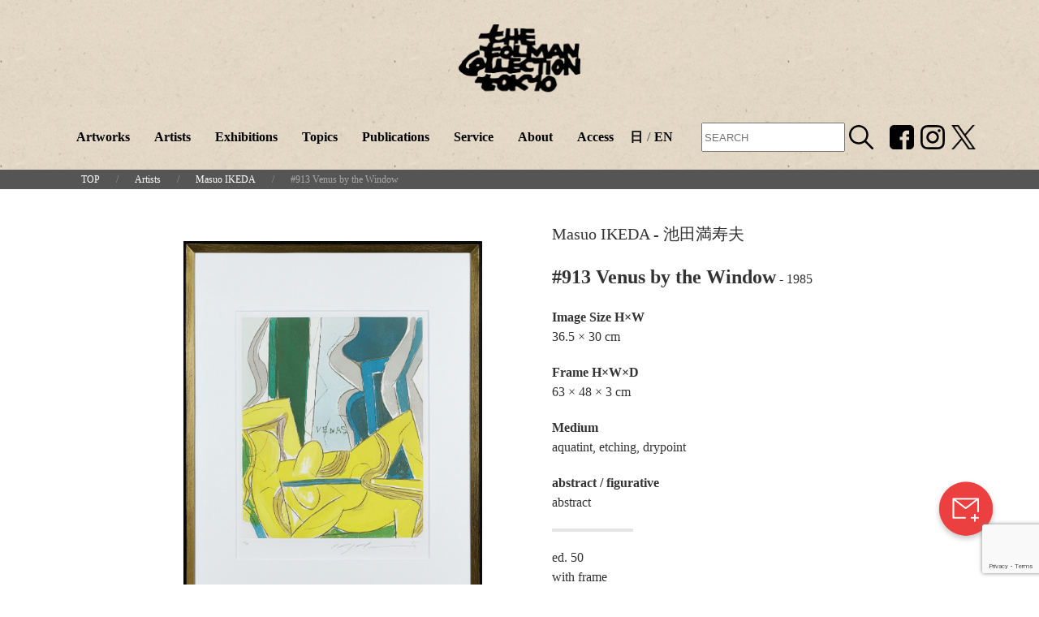

--- FILE ---
content_type: text/html; charset=UTF-8
request_url: https://tolmantokyo.com/en/artworks/913-%E7%AA%93%E8%BE%BA%E3%81%AE%E3%83%B4%E3%82%A3%E3%83%BC%E3%83%8A%E3%82%B9/
body_size: 67548
content:
<!DOCTYPE html>
<html lang="ja" prefix="og: http://ogp.me/ns#">
<head>
  <meta charset="utf-8">
  <meta name="viewport" content="width=device-width, initial-scale=1">
  <!-- Google Tag Manager -->

  <script>(function(w,d,s,l,i){w[l]=w[l]||[];w[l].push({'gtm.start':
  new Date().getTime(),event:'gtm.js'});var f=d.getElementsByTagName(s)[0],
  j=d.createElement(s),dl=l!='dataLayer'?'&l='+l:'';j.async=true;j.src=
  'https://www.googletagmanager.com/gtm.js?id='+i+dl;f.parentNode.insertBefore(j,f);
  })(window,document,'script','dataLayer','GTM-5ZDNDVQ');</script>
  
  <!-- End Google Tag Manager -->
  

  <meta http-equiv="X-UA-Compatible" content="IE=Edge" />

  <meta property="og:type" content="website" />
  <meta property="og:url" content="" />
  <meta property="og:site_name" content="" />
  <meta property="og:image" content="https://tolmantokyo.com/tct-wp/wp-content/themes/tolman2254_2/images/tolman_ogp.png" />

  
  <link rel="shortcut icon" type="image/vnd.microsoft.icon" href="https://tolmantokyo.com/tct-wp/wp-content/themes/tolman2254_2/images/favicon/tolman_fabicon32px.png">
  <link rel="icon" type="image/vnd.microsoft.icon" href="https://tolmantokyo.com/tct-wp/wp-content/themes/tolman2254_2/images/favicon/tolman_fabicon32px.png">
  <link rel="apple-touch-icon" sizes="152x152" href="https://tolmantokyo.com/tct-wp/wp-content/themes/tolman2254_2/images/favicon/tolman_fabicon152px.png">
  <link rel="icon" type="image/jpeg" sizes="48x48" href="https://tolmantokyo.com/tct-wp/wp-content/themes/tolman2254_2/images/favicon/tolman_fabicon48px.png">
  <link rel="icon" type="image/jpeg" sizes="152x152" href="https://tolmantokyo.com/tct-wp/wp-content/themes/tolman2254_2/images/favicon/tolman_fabicon152px.png">
  <link rel="icon" type="image/jpeg" sizes="512x512" href="https://tolmantokyo.com/tct-wp/wp-content/themes/tolman2254_2/images/favicon/tolman_fabicon512px.png">
  <link rel="icon" type="image/jpeg" sizes="48x48" href="https://tolmantokyo.com/tct-wp/wp-content/themes/tolman2254_2/images/favicon/tolman_fabicon48px.png">
  <link rel="icon" type="image/jpeg" sizes="152x152" href="https://tolmantokyo.com/tct-wp/wp-content/themes/tolman2254_2/images/favicon/tolman_fabicon152px.png">
  <link rel="icon" type="image/jpeg" sizes="512x512" href="https://tolmantokyo.com/tct-wp/wp-content/themes/tolman2254_2/images/favicon/tolman_fabicon512px.png">
  <link rel="icon" type="image/jpeg" sizes="16x16" href="https://tolmantokyo.com/tct-wp/wp-content/themes/tolman2254_2/images/favicon/tolman_fabicon16px.png">
  <link rel="icon" type="image/jpeg" sizes="24x24" href="https://tolmantokyo.com/tct-wp/wp-content/themes/tolman2254_2/images/favicon/tolman_fabicon24px.png">
  <link rel="icon" type="image/jpeg" sizes="32x32" href="https://tolmantokyo.com/tct-wp/wp-content/themes/tolman2254_2/images/favicon/tolman_fabicon32px.png">



  <link rel="stylesheet" href="https://tolmantokyo.com/tct-wp/wp-content/themes/tolman2254_2/style.css">
  <!-- <link rel="stylesheet" href="https://use.typekit.net/adu5lvb.css"> -->




  	<style>img:is([sizes="auto" i], [sizes^="auto," i]) { contain-intrinsic-size: 3000px 1500px }</style>
	
		<!-- All in One SEO 4.1.4.5 -->
		<title>#913 Venus by the Window | Tolman Collection of Tokyo</title>
		<meta name="robots" content="max-image-preview:large" />
		<link rel="canonical" href="https://tolmantokyo.com/en/artworks/913-%e7%aa%93%e8%be%ba%e3%81%ae%e3%83%b4%e3%82%a3%e3%83%bc%e3%83%8a%e3%82%b9/" />
		<!-- All in One SEO -->

  <script>
    var ajaxurl = 'https://tolmantokyo.com/tct-wp/wp-admin/admin-ajax.php';
  </script>
<link rel='dns-prefetch' href='//www.google.com' />
<script type="text/javascript">
/* <![CDATA[ */
window._wpemojiSettings = {"baseUrl":"https:\/\/s.w.org\/images\/core\/emoji\/16.0.1\/72x72\/","ext":".png","svgUrl":"https:\/\/s.w.org\/images\/core\/emoji\/16.0.1\/svg\/","svgExt":".svg","source":{"concatemoji":"https:\/\/tolmantokyo.com\/tct-wp\/wp-includes\/js\/wp-emoji-release.min.js?ver=6.8.3"}};
/*! This file is auto-generated */
!function(s,n){var o,i,e;function c(e){try{var t={supportTests:e,timestamp:(new Date).valueOf()};sessionStorage.setItem(o,JSON.stringify(t))}catch(e){}}function p(e,t,n){e.clearRect(0,0,e.canvas.width,e.canvas.height),e.fillText(t,0,0);var t=new Uint32Array(e.getImageData(0,0,e.canvas.width,e.canvas.height).data),a=(e.clearRect(0,0,e.canvas.width,e.canvas.height),e.fillText(n,0,0),new Uint32Array(e.getImageData(0,0,e.canvas.width,e.canvas.height).data));return t.every(function(e,t){return e===a[t]})}function u(e,t){e.clearRect(0,0,e.canvas.width,e.canvas.height),e.fillText(t,0,0);for(var n=e.getImageData(16,16,1,1),a=0;a<n.data.length;a++)if(0!==n.data[a])return!1;return!0}function f(e,t,n,a){switch(t){case"flag":return n(e,"\ud83c\udff3\ufe0f\u200d\u26a7\ufe0f","\ud83c\udff3\ufe0f\u200b\u26a7\ufe0f")?!1:!n(e,"\ud83c\udde8\ud83c\uddf6","\ud83c\udde8\u200b\ud83c\uddf6")&&!n(e,"\ud83c\udff4\udb40\udc67\udb40\udc62\udb40\udc65\udb40\udc6e\udb40\udc67\udb40\udc7f","\ud83c\udff4\u200b\udb40\udc67\u200b\udb40\udc62\u200b\udb40\udc65\u200b\udb40\udc6e\u200b\udb40\udc67\u200b\udb40\udc7f");case"emoji":return!a(e,"\ud83e\udedf")}return!1}function g(e,t,n,a){var r="undefined"!=typeof WorkerGlobalScope&&self instanceof WorkerGlobalScope?new OffscreenCanvas(300,150):s.createElement("canvas"),o=r.getContext("2d",{willReadFrequently:!0}),i=(o.textBaseline="top",o.font="600 32px Arial",{});return e.forEach(function(e){i[e]=t(o,e,n,a)}),i}function t(e){var t=s.createElement("script");t.src=e,t.defer=!0,s.head.appendChild(t)}"undefined"!=typeof Promise&&(o="wpEmojiSettingsSupports",i=["flag","emoji"],n.supports={everything:!0,everythingExceptFlag:!0},e=new Promise(function(e){s.addEventListener("DOMContentLoaded",e,{once:!0})}),new Promise(function(t){var n=function(){try{var e=JSON.parse(sessionStorage.getItem(o));if("object"==typeof e&&"number"==typeof e.timestamp&&(new Date).valueOf()<e.timestamp+604800&&"object"==typeof e.supportTests)return e.supportTests}catch(e){}return null}();if(!n){if("undefined"!=typeof Worker&&"undefined"!=typeof OffscreenCanvas&&"undefined"!=typeof URL&&URL.createObjectURL&&"undefined"!=typeof Blob)try{var e="postMessage("+g.toString()+"("+[JSON.stringify(i),f.toString(),p.toString(),u.toString()].join(",")+"));",a=new Blob([e],{type:"text/javascript"}),r=new Worker(URL.createObjectURL(a),{name:"wpTestEmojiSupports"});return void(r.onmessage=function(e){c(n=e.data),r.terminate(),t(n)})}catch(e){}c(n=g(i,f,p,u))}t(n)}).then(function(e){for(var t in e)n.supports[t]=e[t],n.supports.everything=n.supports.everything&&n.supports[t],"flag"!==t&&(n.supports.everythingExceptFlag=n.supports.everythingExceptFlag&&n.supports[t]);n.supports.everythingExceptFlag=n.supports.everythingExceptFlag&&!n.supports.flag,n.DOMReady=!1,n.readyCallback=function(){n.DOMReady=!0}}).then(function(){return e}).then(function(){var e;n.supports.everything||(n.readyCallback(),(e=n.source||{}).concatemoji?t(e.concatemoji):e.wpemoji&&e.twemoji&&(t(e.twemoji),t(e.wpemoji)))}))}((window,document),window._wpemojiSettings);
/* ]]> */
</script>
<style id='wp-emoji-styles-inline-css' type='text/css'>

	img.wp-smiley, img.emoji {
		display: inline !important;
		border: none !important;
		box-shadow: none !important;
		height: 1em !important;
		width: 1em !important;
		margin: 0 0.07em !important;
		vertical-align: -0.1em !important;
		background: none !important;
		padding: 0 !important;
	}
</style>
<link rel='stylesheet' id='wp-block-library-css' href='https://tolmantokyo.com/tct-wp/wp-includes/css/dist/block-library/style.min.css?ver=6.8.3' type='text/css' media='all' />
<style id='classic-theme-styles-inline-css' type='text/css'>
/*! This file is auto-generated */
.wp-block-button__link{color:#fff;background-color:#32373c;border-radius:9999px;box-shadow:none;text-decoration:none;padding:calc(.667em + 2px) calc(1.333em + 2px);font-size:1.125em}.wp-block-file__button{background:#32373c;color:#fff;text-decoration:none}
</style>
<style id='global-styles-inline-css' type='text/css'>
:root{--wp--preset--aspect-ratio--square: 1;--wp--preset--aspect-ratio--4-3: 4/3;--wp--preset--aspect-ratio--3-4: 3/4;--wp--preset--aspect-ratio--3-2: 3/2;--wp--preset--aspect-ratio--2-3: 2/3;--wp--preset--aspect-ratio--16-9: 16/9;--wp--preset--aspect-ratio--9-16: 9/16;--wp--preset--color--black: #000000;--wp--preset--color--cyan-bluish-gray: #abb8c3;--wp--preset--color--white: #ffffff;--wp--preset--color--pale-pink: #f78da7;--wp--preset--color--vivid-red: #cf2e2e;--wp--preset--color--luminous-vivid-orange: #ff6900;--wp--preset--color--luminous-vivid-amber: #fcb900;--wp--preset--color--light-green-cyan: #7bdcb5;--wp--preset--color--vivid-green-cyan: #00d084;--wp--preset--color--pale-cyan-blue: #8ed1fc;--wp--preset--color--vivid-cyan-blue: #0693e3;--wp--preset--color--vivid-purple: #9b51e0;--wp--preset--gradient--vivid-cyan-blue-to-vivid-purple: linear-gradient(135deg,rgba(6,147,227,1) 0%,rgb(155,81,224) 100%);--wp--preset--gradient--light-green-cyan-to-vivid-green-cyan: linear-gradient(135deg,rgb(122,220,180) 0%,rgb(0,208,130) 100%);--wp--preset--gradient--luminous-vivid-amber-to-luminous-vivid-orange: linear-gradient(135deg,rgba(252,185,0,1) 0%,rgba(255,105,0,1) 100%);--wp--preset--gradient--luminous-vivid-orange-to-vivid-red: linear-gradient(135deg,rgba(255,105,0,1) 0%,rgb(207,46,46) 100%);--wp--preset--gradient--very-light-gray-to-cyan-bluish-gray: linear-gradient(135deg,rgb(238,238,238) 0%,rgb(169,184,195) 100%);--wp--preset--gradient--cool-to-warm-spectrum: linear-gradient(135deg,rgb(74,234,220) 0%,rgb(151,120,209) 20%,rgb(207,42,186) 40%,rgb(238,44,130) 60%,rgb(251,105,98) 80%,rgb(254,248,76) 100%);--wp--preset--gradient--blush-light-purple: linear-gradient(135deg,rgb(255,206,236) 0%,rgb(152,150,240) 100%);--wp--preset--gradient--blush-bordeaux: linear-gradient(135deg,rgb(254,205,165) 0%,rgb(254,45,45) 50%,rgb(107,0,62) 100%);--wp--preset--gradient--luminous-dusk: linear-gradient(135deg,rgb(255,203,112) 0%,rgb(199,81,192) 50%,rgb(65,88,208) 100%);--wp--preset--gradient--pale-ocean: linear-gradient(135deg,rgb(255,245,203) 0%,rgb(182,227,212) 50%,rgb(51,167,181) 100%);--wp--preset--gradient--electric-grass: linear-gradient(135deg,rgb(202,248,128) 0%,rgb(113,206,126) 100%);--wp--preset--gradient--midnight: linear-gradient(135deg,rgb(2,3,129) 0%,rgb(40,116,252) 100%);--wp--preset--font-size--small: 13px;--wp--preset--font-size--medium: 20px;--wp--preset--font-size--large: 36px;--wp--preset--font-size--x-large: 42px;--wp--preset--spacing--20: 0.44rem;--wp--preset--spacing--30: 0.67rem;--wp--preset--spacing--40: 1rem;--wp--preset--spacing--50: 1.5rem;--wp--preset--spacing--60: 2.25rem;--wp--preset--spacing--70: 3.38rem;--wp--preset--spacing--80: 5.06rem;--wp--preset--shadow--natural: 6px 6px 9px rgba(0, 0, 0, 0.2);--wp--preset--shadow--deep: 12px 12px 50px rgba(0, 0, 0, 0.4);--wp--preset--shadow--sharp: 6px 6px 0px rgba(0, 0, 0, 0.2);--wp--preset--shadow--outlined: 6px 6px 0px -3px rgba(255, 255, 255, 1), 6px 6px rgba(0, 0, 0, 1);--wp--preset--shadow--crisp: 6px 6px 0px rgba(0, 0, 0, 1);}:where(.is-layout-flex){gap: 0.5em;}:where(.is-layout-grid){gap: 0.5em;}body .is-layout-flex{display: flex;}.is-layout-flex{flex-wrap: wrap;align-items: center;}.is-layout-flex > :is(*, div){margin: 0;}body .is-layout-grid{display: grid;}.is-layout-grid > :is(*, div){margin: 0;}:where(.wp-block-columns.is-layout-flex){gap: 2em;}:where(.wp-block-columns.is-layout-grid){gap: 2em;}:where(.wp-block-post-template.is-layout-flex){gap: 1.25em;}:where(.wp-block-post-template.is-layout-grid){gap: 1.25em;}.has-black-color{color: var(--wp--preset--color--black) !important;}.has-cyan-bluish-gray-color{color: var(--wp--preset--color--cyan-bluish-gray) !important;}.has-white-color{color: var(--wp--preset--color--white) !important;}.has-pale-pink-color{color: var(--wp--preset--color--pale-pink) !important;}.has-vivid-red-color{color: var(--wp--preset--color--vivid-red) !important;}.has-luminous-vivid-orange-color{color: var(--wp--preset--color--luminous-vivid-orange) !important;}.has-luminous-vivid-amber-color{color: var(--wp--preset--color--luminous-vivid-amber) !important;}.has-light-green-cyan-color{color: var(--wp--preset--color--light-green-cyan) !important;}.has-vivid-green-cyan-color{color: var(--wp--preset--color--vivid-green-cyan) !important;}.has-pale-cyan-blue-color{color: var(--wp--preset--color--pale-cyan-blue) !important;}.has-vivid-cyan-blue-color{color: var(--wp--preset--color--vivid-cyan-blue) !important;}.has-vivid-purple-color{color: var(--wp--preset--color--vivid-purple) !important;}.has-black-background-color{background-color: var(--wp--preset--color--black) !important;}.has-cyan-bluish-gray-background-color{background-color: var(--wp--preset--color--cyan-bluish-gray) !important;}.has-white-background-color{background-color: var(--wp--preset--color--white) !important;}.has-pale-pink-background-color{background-color: var(--wp--preset--color--pale-pink) !important;}.has-vivid-red-background-color{background-color: var(--wp--preset--color--vivid-red) !important;}.has-luminous-vivid-orange-background-color{background-color: var(--wp--preset--color--luminous-vivid-orange) !important;}.has-luminous-vivid-amber-background-color{background-color: var(--wp--preset--color--luminous-vivid-amber) !important;}.has-light-green-cyan-background-color{background-color: var(--wp--preset--color--light-green-cyan) !important;}.has-vivid-green-cyan-background-color{background-color: var(--wp--preset--color--vivid-green-cyan) !important;}.has-pale-cyan-blue-background-color{background-color: var(--wp--preset--color--pale-cyan-blue) !important;}.has-vivid-cyan-blue-background-color{background-color: var(--wp--preset--color--vivid-cyan-blue) !important;}.has-vivid-purple-background-color{background-color: var(--wp--preset--color--vivid-purple) !important;}.has-black-border-color{border-color: var(--wp--preset--color--black) !important;}.has-cyan-bluish-gray-border-color{border-color: var(--wp--preset--color--cyan-bluish-gray) !important;}.has-white-border-color{border-color: var(--wp--preset--color--white) !important;}.has-pale-pink-border-color{border-color: var(--wp--preset--color--pale-pink) !important;}.has-vivid-red-border-color{border-color: var(--wp--preset--color--vivid-red) !important;}.has-luminous-vivid-orange-border-color{border-color: var(--wp--preset--color--luminous-vivid-orange) !important;}.has-luminous-vivid-amber-border-color{border-color: var(--wp--preset--color--luminous-vivid-amber) !important;}.has-light-green-cyan-border-color{border-color: var(--wp--preset--color--light-green-cyan) !important;}.has-vivid-green-cyan-border-color{border-color: var(--wp--preset--color--vivid-green-cyan) !important;}.has-pale-cyan-blue-border-color{border-color: var(--wp--preset--color--pale-cyan-blue) !important;}.has-vivid-cyan-blue-border-color{border-color: var(--wp--preset--color--vivid-cyan-blue) !important;}.has-vivid-purple-border-color{border-color: var(--wp--preset--color--vivid-purple) !important;}.has-vivid-cyan-blue-to-vivid-purple-gradient-background{background: var(--wp--preset--gradient--vivid-cyan-blue-to-vivid-purple) !important;}.has-light-green-cyan-to-vivid-green-cyan-gradient-background{background: var(--wp--preset--gradient--light-green-cyan-to-vivid-green-cyan) !important;}.has-luminous-vivid-amber-to-luminous-vivid-orange-gradient-background{background: var(--wp--preset--gradient--luminous-vivid-amber-to-luminous-vivid-orange) !important;}.has-luminous-vivid-orange-to-vivid-red-gradient-background{background: var(--wp--preset--gradient--luminous-vivid-orange-to-vivid-red) !important;}.has-very-light-gray-to-cyan-bluish-gray-gradient-background{background: var(--wp--preset--gradient--very-light-gray-to-cyan-bluish-gray) !important;}.has-cool-to-warm-spectrum-gradient-background{background: var(--wp--preset--gradient--cool-to-warm-spectrum) !important;}.has-blush-light-purple-gradient-background{background: var(--wp--preset--gradient--blush-light-purple) !important;}.has-blush-bordeaux-gradient-background{background: var(--wp--preset--gradient--blush-bordeaux) !important;}.has-luminous-dusk-gradient-background{background: var(--wp--preset--gradient--luminous-dusk) !important;}.has-pale-ocean-gradient-background{background: var(--wp--preset--gradient--pale-ocean) !important;}.has-electric-grass-gradient-background{background: var(--wp--preset--gradient--electric-grass) !important;}.has-midnight-gradient-background{background: var(--wp--preset--gradient--midnight) !important;}.has-small-font-size{font-size: var(--wp--preset--font-size--small) !important;}.has-medium-font-size{font-size: var(--wp--preset--font-size--medium) !important;}.has-large-font-size{font-size: var(--wp--preset--font-size--large) !important;}.has-x-large-font-size{font-size: var(--wp--preset--font-size--x-large) !important;}
:where(.wp-block-post-template.is-layout-flex){gap: 1.25em;}:where(.wp-block-post-template.is-layout-grid){gap: 1.25em;}
:where(.wp-block-columns.is-layout-flex){gap: 2em;}:where(.wp-block-columns.is-layout-grid){gap: 2em;}
:root :where(.wp-block-pullquote){font-size: 1.5em;line-height: 1.6;}
</style>
<link rel="https://api.w.org/" href="https://tolmantokyo.com/en/wp-json/" /><link rel="EditURI" type="application/rsd+xml" title="RSD" href="https://tolmantokyo.com/tct-wp/xmlrpc.php?rsd" />
<meta name="generator" content="WordPress 6.8.3" />
<link rel='shortlink' href='https://tolmantokyo.com/en/?p=6647' />
<link rel="alternate" title="oEmbed (JSON)" type="application/json+oembed" href="https://tolmantokyo.com/en/wp-json/oembed/1.0/embed?url=https%3A%2F%2Ftolmantokyo.com%2Fen%2Fartworks%2F913-%25e7%25aa%2593%25e8%25be%25ba%25e3%2581%25ae%25e3%2583%25b4%25e3%2582%25a3%25e3%2583%25bc%25e3%2583%258a%25e3%2582%25b9%2F" />
<link rel="alternate" title="oEmbed (XML)" type="text/xml+oembed" href="https://tolmantokyo.com/en/wp-json/oembed/1.0/embed?url=https%3A%2F%2Ftolmantokyo.com%2Fen%2Fartworks%2F913-%25e7%25aa%2593%25e8%25be%25ba%25e3%2581%25ae%25e3%2583%25b4%25e3%2582%25a3%25e3%2583%25bc%25e3%2583%258a%25e3%2582%25b9%2F&#038;format=xml" />
<style type="text/css">
.qtranxs_flag_ja {background-image: url(https://tolmantokyo.com/tct-wp/wp-content/plugins/qtranslate-xt-master/flags/jp.png); background-repeat: no-repeat;}
.qtranxs_flag_en {background-image: url(https://tolmantokyo.com/tct-wp/wp-content/plugins/qtranslate-xt-master/flags/gb.png); background-repeat: no-repeat;}
</style>
<link hreflang="ja" href="https://tolmantokyo.com/ja/artworks/913-%E7%AA%93%E8%BE%BA%E3%81%AE%E3%83%B4%E3%82%A3%E3%83%BC%E3%83%8A%E3%82%B9/" rel="alternate" />
<link hreflang="en" href="https://tolmantokyo.com/en/artworks/913-%E7%AA%93%E8%BE%BA%E3%81%AE%E3%83%B4%E3%82%A3%E3%83%BC%E3%83%8A%E3%82%B9/" rel="alternate" />
<link hreflang="x-default" href="https://tolmantokyo.com/artworks/913-%E7%AA%93%E8%BE%BA%E3%81%AE%E3%83%B4%E3%82%A3%E3%83%BC%E3%83%8A%E3%82%B9/" rel="alternate" />
<meta name="generator" content="qTranslate-XT 3.10.0.P1" />

</head>

<body class="wp-singular artwork-template-default single single-artwork postid-6647 wp-theme-tolman2254_2" >
  <!-- Google Tag Manager (noscript) -->
  <noscript><iframe src="https://www.googletagmanager.com/ns.html?id=GTM-5ZDNDVQ"
  height="0" width="0" style="display:none;visibility:hidden"></iframe></noscript>
  <!-- End Google Tag Manager (noscript) -->

<div class="uk-visible@l" style="padding-top:10px; background: url('https://tolmantokyo.com/tct-wp/wp-content/themes/tolman2254_2/images/tolman_bcpt.jpg')">
  <div class="uk-margin-top header-logo-size padding-header-img-bottom">
    <a href="https://tolmantokyo.com/en">
      <img data-src="https://tolmantokyo.com/tct-wp/wp-content/themes/tolman2254_2/images/tolman_logo.svg" alt=""  class="" uk-img>
    </a>
  </div>
  <header class="uk-nav-border" uk-sticky="sel-target: .uk-navbar-container; cls-active: uk-navbar-sticky;top:240;animation: uk-animation-slide-top;">  
    <nav class="uk-navbar-container uk-margin uk-margin-remove-bottom" uk-navbar style="background: url('https://tolmantokyo.com/tct-wp/wp-content/themes/tolman2254_2/images/tolman_bcpt.jpg')">
      <div class="uk-navbar-center">
        <div id="sticky-header-logo" style="display:none; padding-right: 40px;" back>
          <a href="https://tolmantokyo.com/en">
            <img width="100" data-src="https://tolmantokyo.com/tct-wp/wp-content/themes/tolman2254_2/images/tolman_logo.svg" uk-img>
          </a>
        </div>
          <ul class="uk-text-bold uk-navbar-nav" style="color: #666;">  
				
            <li>
              <a href="https://tolmantokyo.com/en/artworks">Artworks</a>
            </li>
            <li>
              <a href="https://tolmantokyo.com/en/artists">Artists</a>
            </li>
            <li>
              <a href="https://tolmantokyo.com/en/exhibitions">Exhibitions</a>
            </li>
            <li>
              <a href="https://tolmantokyo.com/en/topics">Topics</a>
            </li>
            <li>
              <a href="https://tolmantokyo.com/en/publications">Publications</a>
            </li>
            <li>
              <a href="https://tolmantokyo.com/en/service">Service</a>
            </li>
            <li>
              <a href="https://tolmantokyo.com/en/about">About</a>
            </li>
            <li>
              <a href="https://tolmantokyo.com/en/access">Access</a>
            </li>
			
            <li class="lang">
				            
              <a href="https://tolmantokyo.com/ja/artworks/913-%E7%AA%93%E8%BE%BA%E3%81%AE%E3%83%B4%E3%82%A3%E3%83%BC%E3%83%8A%E3%82%B9/" hreflang="ja">日</a>/<a href="https://tolmantokyo.com/en/artworks/913-%E7%AA%93%E8%BE%BA%E3%81%AE%E3%83%B4%E3%82%A3%E3%83%BC%E3%83%8A%E3%82%B9/" hreflang="en">EN</a>
            </li>
				            <li class="search">
					<form method="get" id="searchform" action="https://tolmantokyo.com/en">
						<input type="text" name="s" id="s" placeholder="SEARCH"/>
						<button type="submit"><img width="30" src="https://tolmantokyo.com/tct-wp/wp-content/themes/tolman2254_2/images/icons/srch.svg"></button>
					</form>
	            </li>
											
            <li class="uk-margin-medium-left">
              <a class="uk-text-accent" style="padding-right: 0px!important;padding-left:0px!important;" href="https://www.facebook.com/The-Tolman-Collection-Tokyo-261214747307880/" target="_blank">
                <img width="30" src="https://tolmantokyo.com/tct-wp/wp-content/themes/tolman2254_2/images/icons/FB_icon_ttc.svg">
              </a>
            </li>
            <li style="">
              <a class="uk-text-accent" style="padding-left:8px!important;padding-right:0px!important;" href="https://www.instagram.com/tolmancollection/" target="_blank">
                <img width="30" src="https://tolmantokyo.com/tct-wp/wp-content/themes/tolman2254_2/images/icons/IG_icon_ttc.svg">
              </a>
            </li>
            <li style="">
              <a class="uk-text-accent" style="padding-left:8px!important;padding-right:0px!important;" href="https://twitter.com/tolmantokyo" target="_blank">
                <img width="30" src="https://tolmantokyo.com/tct-wp/wp-content/themes/tolman2254_2/images/icons/logo-black.png">
              </a>
            </li>
          </ul>
      </div>
    </nav>
    <div class="uk-hidden@l" style="background: url('https://tolmantokyo.com/tct-wp/wp-content/themes/tolman2254_2/images/tolman_bcpt.jpg')">

        <div class="uk-text-center">
          <a href="https://tolmantokyo.com/en">
            <img width="75" style="padding-bottom: 10px;"data-src="https://tolmantokyo.com/tct-wp/wp-content/themes/tolman2254_2/images/tolman_logo.svg" alt="" uk-img>
          </a>
        </div>
        <div class="uk-position-top-right">
          <a class="uk-padding-small uk-link-reset uk-display-block" href="#menu-modal" uk-toggle>
            <span uk-icon="icon:menu;ratio:1.8;"></span>
          </a>
        </div>
        </div>
    </div>
  </header>

  <div id="menu-modal" class="uk-modal-full uk-modal" uk-modal>
    <div class="uk-modal-dialog" style="background: url('https://tolmantokyo.com/tct-wp/wp-content/themes/tolman2254_2/images/tolman_bcpt.jpg')" uk-height-viewport>
      <button style="background: url('https://tolmantokyo.com/tct-wp/wp-content/themes/tolman2254_2/images/tolman_bcpt.jpg')" class="uk-modal-close-full uk-text-white uk-background-muted" type="button" uk-close="ratio:1.8;"></button>
      <div>
          <div class="uk-text-center">
            <a href="https://tolmantokyo.com/en">
              <img width="75" style="padding-top: 10px;" class="uk-margin-bottom" data-src="https://tolmantokyo.com/tct-wp/wp-content/themes/tolman2254_2/images/tolman_logo.svg" alt="" uk-img>
            </a>
          </div>
          <div>
            <a class="uk-text-bold uk-text-white uk-button uk-button-large uk-width-1-1" href="https://tolmantokyo.com/en/artworks">
							    Artworks
												
            </a>
          </div>
          <div>
            <a class="uk-text-bold uk-text-white uk-button uk-button-large uk-width-1-1" href="https://tolmantokyo.com/en/artists">
								Artists
												
            </a>
          </div>
          <div>
            <a class="uk-text-bold uk-text-white uk-button uk-button-large uk-width-1-1" href="https://tolmantokyo.com/en/exhibitions">
								Exhibitions
												
            </a>
          </div>
          <div>
            <a class="uk-text-bold uk-text-white uk-button uk-button-large uk-width-1-1" href="https://tolmantokyo.com/en/topics">
								Topics
												
            </a>
          </div>
          <div>
            <a class="uk-text-bold uk-text-white uk-button uk-button-large uk-width-1-1" href="https://tolmantokyo.com/en/publications">
					            Publications
												
            </a>
          </div>
          <div>
            <a class="uk-text-bold uk-text-white uk-button uk-button-large uk-width-1-1" href="https://tolmantokyo.com/en/service">
					            Service
												
            </a>
          </div>
          <div>
            <a class="uk-text-bold uk-text-white uk-button uk-button-large uk-width-1-1" href="https://tolmantokyo.com/en/about">
					            About
												
            </a>
          </div>
          <div>
            <a class="uk-text-bold uk-text-white uk-button uk-button-large uk-width-1-1" href="https://tolmantokyo.com/en/access">
					            Access
												
            </a>
          </div>
          <div class="lang_sp">
				            
              <a class="uk-text-bold uk-text-white uk-button uk-button-large uk-width-1-1" href="https://tolmantokyo.com/ja/artworks/913-%E7%AA%93%E8%BE%BA%E3%81%AE%E3%83%B4%E3%82%A3%E3%83%BC%E3%83%8A%E3%82%B9/" hreflang="ja">日</a>/<a class="uk-text-bold uk-text-white uk-button uk-button-large uk-width-1-1" href="https://tolmantokyo.com/en/artworks/913-%E7%AA%93%E8%BE%BA%E3%81%AE%E3%83%B4%E3%82%A3%E3%83%BC%E3%83%8A%E3%82%B9/" hreflang="en">EN</a>
          </div>
          <div class="search">
				<form method="get" id="searchform" action="https://tolmantokyo.com/en">
					<input type="text" name="s" id="s" placeholder="SEARCH"/>
					<button type="submit"><img width="30" src="https://tolmantokyo.com/tct-wp/wp-content/themes/tolman2254_2/images/icons/srch.svg"></button>
				</form>
          </div>
          


          <div class="uk-grid uk-margin-medium-top ju_1">
              <div class="uk-width-1-3 uk-text-right wi_1">                
              <a class="uk-text-accent"  href="https://www.facebook.com/The-Tolman-Collection-Tokyo-261214747307880/" target="_blank">
                <img width="30" src="https://tolmantokyo.com/tct-wp/wp-content/themes/tolman2254_2/images/icons/FB_icon_ttc.svg">
              </a>
              </div>
              <div class="uk-width-1-3 wi_1">                
                <a class="uk-text-accent" href="https://www.instagram.com/tolmancollection/" target="_blank">
                  <img width="30" src="https://tolmantokyo.com/tct-wp/wp-content/themes/tolman2254_2/images/icons/IG_icon_ttc.svg">
                </a>
              </div>
              <div class="uk-width-1-3 wi_1">                
                <a class="uk-text-accent" href="https://twitter.com/tolmantokyo" target="_blank">
                  <img width="30" src="https://tolmantokyo.com/tct-wp/wp-content/themes/tolman2254_2/images/icons/logo-black.png" alt="X（旧Twitter）">
                </a>
              </div>
          </div>

          <div class="uk-section uk-section-xsmall uk-section-secondary uk-position-bottom font-footer layout-footer font-futura" style="text-align:center;">
            © THE TOLMAN COLLECTION
          </div>

      </div>

    </div>
  </div>

</div>
<div class="uk-hidden@l" style="background: url('https://tolmantokyo.com/tct-wp/wp-content/themes/tolman2254_2/images/tolman_bcpt.jpg')">
  <header class="uk-nav-border" uk-sticky="sel-target: .uk-navbar-container; cls-active: uk-navbar-sticky;top:240;animation: uk-animation-slide-top;">
    <div style="background: url('https://tolmantokyo.com/tct-wp/wp-content/themes/tolman2254_2/images/tolman_bcpt.jpg')">
        <div class="uk-text-center">
          <a href="https://tolmantokyo.com/en">
            <img width="75" style="padding:10px 0;"data-src="https://tolmantokyo.com/tct-wp/wp-content/themes/tolman2254_2/images/tolman_logo.svg" alt="" uk-img>
          </a>
        </div>
        <div class="uk-position-top-right">
          <a class="uk-padding-small uk-link-reset uk-display-block" href="#menu-modal" uk-toggle>
            <span uk-icon="icon:menu;ratio:1.8;"></span>
          </a>
        </div>
        </div>
    </div>
  </header>
  <div id="menu-modal" class="uk-modal-full uk-modal" uk-modal>
    <div class="uk-modal-dialog" style="background: url('https://tolmantokyo.com/tct-wp/wp-content/themes/tolman2254_2/images/tolman_bcpt.jpg')" uk-height-viewport>
      <button style="background: url('https://tolmantokyo.com/tct-wp/wp-content/themes/tolman2254_2/images/tolman_bcpt.jpg')" class="uk-modal-close-full uk-text-white uk-background-muted" type="button" uk-close="ratio:1.8;"></button>
      <div>
          <div class="uk-text-center">
            <a href="https://tolmantokyo.com/en">
              <img width="75" style="padding-top: 10px;" class="uk-margin-bottom" data-src="https://tolmantokyo.com/tct-wp/wp-content/themes/tolman2254_2/images/tolman_logo.svg" alt="" uk-img>
            </a>
          </div>
          <div>
            <a class="uk-text-bold uk-text-white uk-button uk-button-large uk-width-1-1" href="https://tolmantokyo.com/en/artworks">
              Artworks
            </a>
          </div>
          <div>
            <a class="uk-text-bold uk-text-white uk-button uk-button-large uk-width-1-1" href="https://tolmantokyo.com/en/artists">
              Artists
            </a>
          </div>
          <div>
            <a class="uk-text-bold uk-text-white uk-button uk-button-large uk-width-1-1" href="https://tolmantokyo.com/en/exhibitions">
              Exhibitions
            </a>
          </div>
          <div>
            <a class="uk-text-bold uk-text-white uk-button uk-button-large uk-width-1-1" href="https://tolmantokyo.com/en/topics">
              Topics
            </a>
          </div>
          <div>
            <a class="uk-text-bold uk-text-white uk-button uk-button-large uk-width-1-1" href="https://tolmantokyo.com/en/publications">
              Publications
            </a>
          </div>
          <div>
            <a class="uk-text-bold uk-text-white uk-button uk-button-large uk-width-1-1" href="https://tolmantokyo.com/en/service">
              Service
            </a>
          </div>
          <div>
            <a class="uk-text-bold uk-text-white uk-button uk-button-large uk-width-1-1" href="https://tolmantokyo.com/en/about">
              About
            </a>
          </div>
          <div>
            <a class="uk-text-bold uk-text-white uk-button uk-button-large uk-width-1-1" href="https://tolmantokyo.com/en/access">
              Access
            </a>
          </div>

          <div class="uk-grid uk-margin-medium-top">
              <div class="uk-width-1-2 uk-text-right">                
              <a class="uk-text-accent"  href="https://www.facebook.com/The-Tolman-Collection-Tokyo-261214747307880/" target="_blank">
                <img width="30" src="https://tolmantokyo.com/tct-wp/wp-content/themes/tolman2254_2/images/icons/FB_icon_ttc.svg">
              </a>
              </div>
              <div class="uk-width-1-2">                
                <a class="uk-text-accent" href="https://www.instagram.com/tolmancollection/" target="_blank">
                  <img width="30" src="https://tolmantokyo.com/tct-wp/wp-content/themes/tolman2254_2/images/icons/IG_icon_ttc.svg">
                </a>
              </div>
          </div>

          <div class="uk-section uk-section-xsmall uk-section-secondary uk-position-bottom font-footer layout-footer font-futura" style="text-align:center;">
            © THE TOLMAN COLLECTION
          </div>

      </div>

    </div>
  </div>

</div>
<div class="uk-section-xsmall main-lightgray-back uk-padding-remove-top">

    <ul class="uk-breadcrumb uk-text-small uk-margin-remove-bottom uk-margin-remove-top">
            <li><a href="https://tolmantokyo.com/en">TOP</a></li><li><a href="https://tolmantokyo.com/en/artists">Artists</a></li><li><a href="https://tolmantokyo.com/en/artists/%e6%b1%a0%e7%94%b0%e6%ba%80%e5%af%bf%e5%a4%ab/">Masuo IKEDA</a></li><span class="text-darkgray">#913 Venus by the Window</span></ul>
<div class="uk-width-1-1" style="background-color: white;">
    <div class="main-content-container uk-padding">
        <div class="uk-grid uk-margin-auto" uk-grid>
            <div class="mobile-padding-remove uk-width-1-2@s uk-width-1-1">            
            <div class="uk-position-relative uk-visible-toggle uk-light" tabindex="-1" uk-slider="center: true">
                <ul class="uk-slider-items uk-grid">
                                            <div class="uk-width-1-1">
                            <li class="uk-width-1-1">
                                <div class="uk-panel">
                                    <a href="https://tolmantokyo.com/tct-wp/wp-content/uploads/2023/08/913-窓辺のヴィーナス-1985-ed50-i36.5x30cm-f63x48cm-scaled.jpg" target="_blank">
                                        <img class="detail-img" src="https://tolmantokyo.com/tct-wp/wp-content/uploads/2023/08/913-窓辺のヴィーナス-1985-ed50-i36.5x30cm-f63x48cm-scaled.jpg" alt="">
                                    </a>
                                </div>
                            </li>                    
                        </div>
                                    </ul>
                <a style="color: #555555;" class="uk-position-center-left uk-position-small" href="#" uk-slidenav-previous uk-slider-item="previous"></a>
                <a style="color: #555555;" class="uk-position-center-right uk-position-small" href="#" uk-slidenav-next uk-slider-item="next"></a>
                
                <div class="uk-grid uk-thumbnav uk-margin-top">
                    <!-- <div class="uk-grid-small"> -->
                                                                            <div class="uk-margin-top uk-width-1-4" uk-slider-item="0">
                                                                <a href="#"><img id="sub-artwork-0" width="100"
                                    src="https://tolmantokyo.com/tct-wp/wp-content/uploads/2023/08/913-窓辺のヴィーナス-1985-ed50-i36.5x30cm-f63x48cm-364x480.jpg"
                                    alt="">
                                </a>
                            </div>
                                            <!-- </div> -->
                </div>
            </div>
            </div>
            <div class="uk-width-1-2@s uk-width-1-1" style="padding-right: 30px;">
                <div class="uk-margin-large-bottom">
                    <h4>
                        <a class="uk-button-text uk-link-reset" href="https://tolmantokyo.com/en/artists/%e6%b1%a0%e7%94%b0%e6%ba%80%e5%af%bf%e5%a4%ab/">
                            Masuo IKEDA - 池田満寿夫                            
                        </a>
                    </h4>
                    <span class="uk-text-xlarge uk-text-bold">#913 Venus by the Window</span>
                    <span>- 1985</span>

                    <br>
                                            <p><span class="uk-text-bold">
								                        Image Size H×W
															
	                     </span> <br>
                        36.5 
                        × 30 cm
                        </p>
                                        
                                        
                    
                                                                          <p><span class="uk-text-bold">
                                                                Frame H×W×D
                                	                        
                            </span><br>
                            63                            × 48                            × 3 cm
                            </p>
                                              
                                            <p>
                        <span class="uk-text-bold">
														Medium
															
                        </span><br>
                        
                                                            <span>aquatint, </span>
                                                                                    
                                                            <span>etching, </span>
                                                                                    
                                                                <span>drypoint</span><br>
                                                                                                            </p>
                    
                                            <span class="uk-text-bold">
								                        abstract / figurative
															
                        </span><br>
                        <span>abstract</span><br>
                    
                    <hr class="uk-divider-small">
                    <span>ed. 50<br />
with frame</span><br>
                </div>
                
				                
    <a href="#modal-request-form" uk-toggle class="uk-padding-remove uk-button uk-button-default artwork-request-button">
        <span class="request-button-text-position">
					        PRICE ON REQUEST
			        </span>
        <span class="uk-visible@s request-button-icon-position uk-icon" uk-icon="icon: chevron-right"></span>
    </a>
        
    <div id="modal-request-form" uk-modal>
        <div class="uk-modal-dialog artwork-form-modal">
            <div class="uk-border-rounded">
                <button class="uk-modal-close-default" type="button" uk-close></button>
                <div class="uk-modal-body">
                    <p class="mail-modal-title uk-margin-remove-bottom">
                        <span class="font-futura uk-modal-title uk-text-xlarge uk-text-bold">
								                            SEND MESSAGE TO GALLERY
							                        </span><hr class="uk-margin-remove-top">
                    </p>
                    <div class="modal-artwork-info">
                        <div class="uk-grid">
                            <div class="uk-width-1-2">
                                <img src="https://tolmantokyo.com/tct-wp/wp-content/uploads/2023/08/913-窓辺のヴィーナス-1985-ed50-i36.5x30cm-f63x48cm-364x480.jpg" alt="primary_pic">
                            </div>
                            <div class="uk-width-1-2">
                                <p>IKEDA - 池田満寿夫</p>
                                <p>#913 Venus by the Window - 1985</p>
                                
                            </div>
                        </div>
                    </div>
                    <div class="uk-margin-medium-top">
                        <form id="artwork-inquiry-form" action="javascript:void(0);">
							<input type="text" name="website" autocomplete="off" tabindex="-1" style="position:absolute;left:-9999px" aria-hidden="true">
							<input type="hidden" name="g-recaptcha-response" id="g-recaptcha-response">

								                            YOUR MESSAGE
							                            <textarea id="artwork-inquiry-message" required rows="8" class="uk-textarea mail-textarea" placeholder=""></textarea>
                            <p id="inquiry-message-error"></p>
                            <br><br>
                            
														Your full name
                            <input id="artwork-inquiry-name" name="NAME" class="uk-input mail-input" placeholder="Your full name" type="text" required>
							                            
                            <p id="inquiry-name-error"></p>
                            <br><br>
                            
														Your email address
                            <input id="artwork-inquiry-email" name="EMAIL" class="uk-input mail-input" placeholder="Your email address" type="email" required>
							                            
                            <p id="inquiry-email-error"></p>
                            <div class="uk-text-center">
                                <button type="submit" class="uk-button artwork-modal-submit uk-margin-medium-top" type="button">
							                                    SEND
							                                    
                                    <span uk-icon="icon: chevron-right"></span>
                                </button>
                            </div>
							
							
							
							<!---->
							<div style="text-align:center; padding:1em; color:#ff0000; font-size:0.9em;">
								
								                     If you do not receive a reply, please contact us again below.<br><a href="mailto: tc@tolmantokyo.com">tc@tolmantokyo.com</a><br><a href="tel:0334341300">+81334341300</a>
															
							
							
							</div>
							<!---->


                            <input id="inquiry-hidden-artwork" value="#913 Venus by the Window" hidden>
                            <input id="inquiry-hidden-url" value="https://tolmantokyo.com/en/artworks/913-%e7%aa%93%e8%be%ba%e3%81%ae%e3%83%b4%e3%82%a3%e3%83%bc%e3%83%8a%e3%82%b9/" hidden>
                        </form>
                    </div>
                </div>
            </div>
        </div>
    </div>
<script>
document.addEventListener('DOMContentLoaded', function(){
  const form = document.getElementById('artwork-inquiry-form');
  if (!form) return;

  form.addEventListener('submit', function(e){
    // すでにトークンが入っている場合は二重処理を避ける
    if (form.querySelector('#g-recaptcha-response')?.value) return;

    e.preventDefault();
    if (typeof grecaptcha === 'undefined') { form.submit(); return; }

    grecaptcha.ready(function() {
      grecaptcha.execute(6Lea-vwrAAAAAPJ9a2zj0xzsup9_xm7wXsiHQ3cI, {action: 'inquiry'}).then(function(token) {
        form.querySelector('#g-recaptcha-response').value = token;
        form.submit(); // 本来の送信処理へ
      });
    });
  }, true);
});
</script>
            </div>
        </div>
    </div>
</div>
            <div class="main-content-container uk-section">
        <div class="main-content-container uk-padding">
            <h3 class="font-futura">
                <a class="uk-button-text uk-link-reset" href="https://tolmantokyo.com/en/artists/%e6%b1%a0%e7%94%b0%e6%ba%80%e5%af%bf%e5%a4%ab/">
Masuo IKEDA - 池田満寿夫                </a>
            </h3>
            <div class="uk-grid" uk-grid>
                                            <div class="uk-width-1-3@s uk-width-1-2">
                                <div class="artwork-element">
                                    <a class="uk-link-reset" href="https://tolmantokyo.com/en/artworks/845-10%e5%80%8b%e3%81%ae%e6%b6%99/">
                                        <div class="artwork-image-wrapper-fix uk-margin-bottom">
                                            <img class="artwork-image-fix" src="https://tolmantokyo.com/tct-wp/wp-content/uploads/2023/08/845-10個の涙-1981-ed.XV-i36.5x29.8cm-f66x48cm-363x500.jpg" alt="">
                                        </div>
                                        <span class="art-detail-author-text">
                            Masuo IKEDA - 池田満寿夫                                        <br><span class="uk-title uk-margin-remove art-detail-title-text">
	                                        #845 Ten Teardrops                                        </span>
										<br><span> 36.5cm x 29.8cm</span>
                                    </a>
                                </div>
                            </div>
                                                <div class="uk-width-1-3@s uk-width-1-2">
                                <div class="artwork-element">
                                    <a class="uk-link-reset" href="https://tolmantokyo.com/en/artworks/880-%e3%83%95%e3%82%a7%e3%82%b9%e3%82%bf%e3%81%ae%e5%a5%b3-a/">
                                        <div class="artwork-image-wrapper-fix uk-margin-bottom">
                                            <img class="artwork-image-fix" src="https://tolmantokyo.com/tct-wp/wp-content/uploads/2023/08/880-フェスタの女_A-1983-ed75-i44x34.8cm-f70.5x60cm-426x500.jpg" alt="">
                                        </div>
                                        <span class="art-detail-author-text">
                            Masuo IKEDA - 池田満寿夫                                        <br><span class="uk-title uk-margin-remove art-detail-title-text">
	                                        #880 Festa Woman A                                        </span>
										<br><span> 44cm x 34.8cm</span>
                                    </a>
                                </div>
                            </div>
                                                <div class="uk-width-1-3@s uk-width-1-2">
                                <div class="artwork-element">
                                    <a class="uk-link-reset" href="https://tolmantokyo.com/en/artworks/789-%e9%a1%94%e3%81%ae%e4%b8%ad%e3%81%ae%e5%a5%b3-2/">
                                        <div class="artwork-image-wrapper-fix uk-margin-bottom">
                                            <img class="artwork-image-fix" src="https://tolmantokyo.com/tct-wp/wp-content/uploads/2023/08/789-顔の中の女_2-Woman_or_Faces_2-1980-EP-i40.5x30.3cm-366x500.jpg" alt="">
                                        </div>
                                        <span class="art-detail-author-text">
                            Masuo IKEDA - 池田満寿夫                                        <br><span class="uk-title uk-margin-remove art-detail-title-text">
	                                        #789 Woman or Faces 2                                        </span>
										<br><span> 40.5cm x 30.3cm</span>
                                    </a>
                                </div>
                            </div>
                                                <div class="uk-width-1-3@s uk-width-1-2">
                                <div class="artwork-element">
                                    <a class="uk-link-reset" href="https://tolmantokyo.com/en/artworks/847-%e3%83%90%e3%82%a4%e3%82%aa%e3%83%aa%e3%83%b3%e3%81%ae%e9%96%93/">
                                        <div class="artwork-image-wrapper-fix uk-margin-bottom">
                                            <img class="artwork-image-fix" src="https://tolmantokyo.com/tct-wp/wp-content/uploads/2023/08/847-バイオリンの間-Between_Violins-1981-ed80-i36.5x29.8cm-379x500.jpg" alt="">
                                        </div>
                                        <span class="art-detail-author-text">
                            Masuo IKEDA - 池田満寿夫                                        <br><span class="uk-title uk-margin-remove art-detail-title-text">
	                                        #847 Between Violins                                        </span>
										<br><span> 36.5cm x 29.8cm</span>
                                    </a>
                                </div>
                            </div>
                                                <div class="uk-width-1-3@s uk-width-1-2">
                                <div class="artwork-element">
                                    <a class="uk-link-reset" href="https://tolmantokyo.com/en/artworks/784-yoko/">
                                        <div class="artwork-image-wrapper-fix uk-margin-bottom">
                                            <img class="artwork-image-fix" src="https://tolmantokyo.com/tct-wp/wp-content/uploads/2023/08/784-YOKO-1980-ed75-i36.5x29.5cm-394x500.jpg" alt="">
                                        </div>
                                        <span class="art-detail-author-text">
                            Masuo IKEDA - 池田満寿夫                                        <br><span class="uk-title uk-margin-remove art-detail-title-text">
	                                        #784 Yoko                                        </span>
										<br><span> 36.5cm x 29.5cm</span>
                                    </a>
                                </div>
                            </div>
                                                <div class="uk-width-1-3@s uk-width-1-2">
                                <div class="artwork-element">
                                    <a class="uk-link-reset" href="https://tolmantokyo.com/en/artworks/1037-%e3%83%95%e3%83%a9%e3%83%af%e3%83%bc%e3%82%ac%e3%83%bc%e3%83%87%e3%83%b3/">
                                        <div class="artwork-image-wrapper-fix uk-margin-bottom">
                                            <img class="artwork-image-fix" src="https://tolmantokyo.com/tct-wp/wp-content/uploads/2023/08/1037-フラワーガーデン-EA-1993-i53x84cm-500x331.jpg" alt="">
                                        </div>
                                        <span class="art-detail-author-text">
                            Masuo IKEDA - 池田満寿夫                                        <br><span class="uk-title uk-margin-remove art-detail-title-text">
	                                        #1037 Flower Garden                                        </span>
										<br><span> 53cm x 84cm</span>
                                    </a>
                                </div>
                            </div>
                                                <div class="uk-width-1-3@s uk-width-1-2">
                                <div class="artwork-element">
                                    <a class="uk-link-reset" href="https://tolmantokyo.com/en/artworks/1003-%e5%a4%8f%e3%83%bb%e5%a5%b3%e3%83%bb%e9%b3%a5/">
                                        <div class="artwork-image-wrapper-fix uk-margin-bottom">
                                            <img class="artwork-image-fix" src="https://tolmantokyo.com/tct-wp/wp-content/uploads/2025/02/夏・女・鳥_1990_ed.70_66x51.2-cm-391x500.jpg" alt="">
                                        </div>
                                        <span class="art-detail-author-text">
                            Masuo IKEDA - 池田満寿夫                                        <br><span class="uk-title uk-margin-remove art-detail-title-text">
	                                        #1003 Summer・Woman・Bird                                        </span>
										<br><span> 66cm x 51.2cm</span>
                                    </a>
                                </div>
                            </div>
                                                <div class="uk-width-1-3@s uk-width-1-2">
                                <div class="artwork-element">
                                    <a class="uk-link-reset" href="https://tolmantokyo.com/en/artworks/980-%e5%b2%a9%e3%81%ae%e3%81%82%e3%82%8b%e9%a2%a8%e6%99%af-2/">
                                        <div class="artwork-image-wrapper-fix uk-margin-bottom">
                                            <img class="artwork-image-fix" src="https://tolmantokyo.com/tct-wp/wp-content/uploads/2025/02/岩のある風景_1988_ed.60_66-x-51cm-381x500.jpg" alt="">
                                        </div>
                                        <span class="art-detail-author-text">
                            Masuo IKEDA - 池田満寿夫                                        <br><span class="uk-title uk-margin-remove art-detail-title-text">
	                                        #980 Landscape with Rock                                        </span>
										<br><span> 66cm x 51cm</span>
                                    </a>
                                </div>
                            </div>
                                                <div class="uk-width-1-3@s uk-width-1-2">
                                <div class="artwork-element">
                                    <a class="uk-link-reset" href="https://tolmantokyo.com/en/artworks/1034-%e3%82%a6%e3%82%a9%e3%83%bc%e3%82%bf%e3%83%bc%e3%83%93%e3%83%bc%e3%83%8a%e3%82%b9/">
                                        <div class="artwork-image-wrapper-fix uk-margin-bottom">
                                            <img class="artwork-image-fix" src="https://tolmantokyo.com/tct-wp/wp-content/uploads/2023/08/1034-ウォータービーナス-1993-ed60-i55.4x42.1cm-369x500.jpg" alt="">
                                        </div>
                                        <span class="art-detail-author-text">
                            Masuo IKEDA - 池田満寿夫                                        <br><span class="uk-title uk-margin-remove art-detail-title-text">
	                                        #1034 Water Venus                                        </span>
										<br><span> 55.4cm x 42.1cm</span>
                                    </a>
                                </div>
                            </div>
                                                <div class="uk-width-1-3@s uk-width-1-2">
                                <div class="artwork-element">
                                    <a class="uk-link-reset" href="https://tolmantokyo.com/en/artworks/986-%e5%a4%a9%e5%b9%b3%e6%99%82%e4%bb%a3-c/">
                                        <div class="artwork-image-wrapper-fix uk-margin-bottom">
                                            <img class="artwork-image-fix" src="https://tolmantokyo.com/tct-wp/wp-content/uploads/2023/08/986-天平時代C-The_Tenpyo_Age_C-ed80-1989-i65.2x50.2cm-381x500.jpg" alt="">
                                        </div>
                                        <span class="art-detail-author-text">
                            Masuo IKEDA - 池田満寿夫                                        <br><span class="uk-title uk-margin-remove art-detail-title-text">
	                                        #986 Tenpyo Age C                                        </span>
										<br><span> 66cm x 51cm</span>
                                    </a>
                                </div>
                            </div>
                                                <div class="uk-width-1-3@s uk-width-1-2">
                                <div class="artwork-element">
                                    <a class="uk-link-reset" href="https://tolmantokyo.com/en/artworks/985-%e5%a4%a9%e5%b9%b3%e6%99%82%e4%bb%a3-b/">
                                        <div class="artwork-image-wrapper-fix uk-margin-bottom">
                                            <img class="artwork-image-fix" src="https://tolmantokyo.com/tct-wp/wp-content/uploads/2023/08/985-天平時代_B-The_Tenpyo_Age_B-1989-ed80-i66x51cm-375x500.jpg" alt="">
                                        </div>
                                        <span class="art-detail-author-text">
                            Masuo IKEDA - 池田満寿夫                                        <br><span class="uk-title uk-margin-remove art-detail-title-text">
	                                        #985 Tenpyo Age B                                        </span>
										<br><span> 66cm x 51cm</span>
                                    </a>
                                </div>
                            </div>
                                                <div class="uk-width-1-3@s uk-width-1-2">
                                <div class="artwork-element">
                                    <a class="uk-link-reset" href="https://tolmantokyo.com/en/artworks/974-%e3%83%ab%e3%83%8a%e3%83%91%e3%83%bc%e3%82%af/">
                                        <div class="artwork-image-wrapper-fix uk-margin-bottom">
                                            <img class="artwork-image-fix" src="https://tolmantokyo.com/tct-wp/wp-content/uploads/2023/08/974-ルナパーク-Luna_Park-1988-ed50-i66x40cm-327x500.jpg" alt="">
                                        </div>
                                        <span class="art-detail-author-text">
                            Masuo IKEDA - 池田満寿夫                                        <br><span class="uk-title uk-margin-remove art-detail-title-text">
	                                        #974 Luna Park                                        </span>
										<br><span> 66cm x 40cm</span>
                                    </a>
                                </div>
                            </div>
                                                <div class="uk-width-1-3@s uk-width-1-2">
                                <div class="artwork-element">
                                    <a class="uk-link-reset" href="https://tolmantokyo.com/en/artworks/940-%e5%ae%97%e9%81%94%e3%81%ae%e6%a3%ae/">
                                        <div class="artwork-image-wrapper-fix uk-margin-bottom">
                                            <img class="artwork-image-fix" src="https://tolmantokyo.com/tct-wp/wp-content/uploads/2023/08/940-宗達の森-Forest_of_Sotatsu-1986-ed50-i60.5x50.5cm-411x500.jpg" alt="">
                                        </div>
                                        <span class="art-detail-author-text">
                            Masuo IKEDA - 池田満寿夫                                        <br><span class="uk-title uk-margin-remove art-detail-title-text">
	                                        #940 Forest of Sotatsu                                        </span>
										<br><span> 60.5cm x 50.5cm</span>
                                    </a>
                                </div>
                            </div>
                                                <div class="uk-width-1-3@s uk-width-1-2">
                                <div class="artwork-element">
                                    <a class="uk-link-reset" href="https://tolmantokyo.com/en/artworks/654-%e5%a5%b3%e3%81%a0%e3%81%91%e3%81%ae%e6%99%82%e9%96%93/">
                                        <div class="artwork-image-wrapper-fix uk-margin-bottom">
                                            <img class="artwork-image-fix" src="https://tolmantokyo.com/tct-wp/wp-content/uploads/2023/08/654-女だけの時間-This_Time_Only_Women-1970-ed100-i55.5x75cm-500x372.jpg" alt="">
                                        </div>
                                        <span class="art-detail-author-text">
                            Masuo IKEDA - 池田満寿夫                                        <br><span class="uk-title uk-margin-remove art-detail-title-text">
	                                        #654 This Time Only Women                                        </span>
										<br><span> 55.5cm x 75cm</span>
                                    </a>
                                </div>
                            </div>
                                                <div class="uk-width-1-3@s uk-width-1-2">
                                <div class="artwork-element">
                                    <a class="uk-link-reset" href="https://tolmantokyo.com/en/artworks/858-%e5%a4%a7%e3%81%8d%e3%81%aa%e4%ba%8c%e3%81%a4%e3%81%ae%e8%8a%b1/">
                                        <div class="artwork-image-wrapper-fix uk-margin-bottom">
                                            <img class="artwork-image-fix" src="https://tolmantokyo.com/tct-wp/wp-content/uploads/2023/08/858-大きな二つの花-Two_Big_Flowers-1981-ed50-i65.5x50.5cm-333x500.jpg" alt="">
                                        </div>
                                        <span class="art-detail-author-text">
                            Masuo IKEDA - 池田満寿夫                                        <br><span class="uk-title uk-margin-remove art-detail-title-text">
	                                        #858 Two Big Flowers                                        </span>
										<br><span> 65.5cm x 50cm</span>
                                    </a>
                                </div>
                            </div>
                                                <div class="uk-width-1-3@s uk-width-1-2">
                                <div class="artwork-element">
                                    <a class="uk-link-reset" href="https://tolmantokyo.com/en/artworks/647-%e9%81%99%e3%81%8b%e3%81%aa%e3%82%8b%e9%80%9a%e3%82%8a/">
                                        <div class="artwork-image-wrapper-fix uk-margin-bottom">
                                            <img class="artwork-image-fix" src="https://tolmantokyo.com/tct-wp/wp-content/uploads/2023/08/647-遙かなる通り-Far_Street-1970-ed100-i55x76cm-500x369.jpg" alt="">
                                        </div>
                                        <span class="art-detail-author-text">
                            Masuo IKEDA - 池田満寿夫                                        <br><span class="uk-title uk-margin-remove art-detail-title-text">
	                                        #647 Far Street                                        </span>
										<br><span> 55cm x 76cm</span>
                                    </a>
                                </div>
                            </div>
                                                                    </div>
        </div>
    </div>
        <hr>
    <div class="main-content-container uk-height-small">
    <a class="uk-padding-remove front-button uk-margin-top uk-margin-left uk-button uk-button-default artwork-button" href="javascript:history.back();">
    <span class="uk-visible button-icon-position-left" uk-icon="icon: chevron-left"></span>
    <span class="uk-margin-left-small uk-text-left button-text-position">
	    Back
									
    </span>
    </a>
</div>    </div>
</div>
<small>https://tolmantokyo.com/en/artists/%e6%b1%a0%e7%94%b0%e6%ba%80%e5%af%bf%e5%a4%ab/</small>
<div class="mail-form-button">
    <a href="#modal-sections" uk-toggle>
    <img data-src="https://tolmantokyo.com/tct-wp/wp-content/themes/tolman2254_2/images/mail_button.png" alt="entrance" width="80" uk-img>
    </a>
</div>
    
<div id="modal-sections" uk-modal>
    <div class="uk-modal-dialog mail-form-modal">
        <div class="uk-border-rounded">
            
            <button class="uk-modal-close-default" type="button" uk-close></button>
            <form action="javascript:void(0);" id="mailchimp-form">
                <div class="uk-modal-body" id="mailchimp-modal">
                    <p class="mail-modal-title"><span class="uk-modal-title uk-text-xlarge uk-text-bold">NEWSLETTER</span>
								                    <span>SIGN UP FOR OUR NEWSLETTER</span>
														
	                </p>
                    <div class="uk-grid">                    
                        <div class="uk-width-2-3@s uk-width-1-1">
                            
										                            <input id="mailchimp-fname" name="NAME" class="uk-input mail-input" placeholder="Your full name" type="text" required><br>
																
                            
                            <span id="mailchimp-fname-message"></span><br>
    
								                            <input id="mailchimp-email" name="EMAIL" class="uk-input mail-input" placeholder="Your email address" type="email" required>
																
    
    
                            <span id="mailchimp-email-message"></span>
                        </div>
                        <div class="uk-width-1-3 uk-inline uk-visible@s">
                            <button id="mailchimp-submit" type="submit" class="uk-button uk-button mail-form-submit uk-width-4-5 uk-position-bottom-right uk-margin-medium-top" type="button">
										                                SUBSCRIBE
																
                            </button>
                        </div>
    
                        <div class="uk-width-1-1 uk-hidden@s">
                            <button id="mailchimp-ubmit" type="submit" class="uk-button uk-button mail-form-submit uk-margin-medium-top" type="button">
										                                SUBSCRIBE
																
                            </button>
                        </div>
                        <p id="message"></p>                        
                    </div>                    
                </div> 

            </form>
        </div>
    </div>
</div><footer>
    <div class="font-futura uk-section uk-section-xsmall uk-section-secondary font-footer layout-footer"> <p><a href=“https://tolmantokyo.com/terms-and-conditions/”>Terms and Conditions</a>
		<br>
        © THE TOLMAN COLLECTION
    </div>
</footer>

<script type="speculationrules">
{"prefetch":[{"source":"document","where":{"and":[{"href_matches":"\/en\/*"},{"not":{"href_matches":["\/tct-wp\/wp-*.php","\/tct-wp\/wp-admin\/*","\/tct-wp\/wp-content\/uploads\/*","\/tct-wp\/wp-content\/*","\/tct-wp\/wp-content\/plugins\/*","\/tct-wp\/wp-content\/themes\/tolman2254_2\/*","\/en\/*\\?(.+)"]}},{"not":{"selector_matches":"a[rel~=\"nofollow\"]"}},{"not":{"selector_matches":".no-prefetch, .no-prefetch a"}}]},"eagerness":"conservative"}]}
</script>
<script type="text/javascript" src="https://www.google.com/recaptcha/api.js?render=6Lea-vwrAAAAAPJ9a2zj0xzsup9_xm7wXsiHQ3cI" id="recaptcha-js"></script>
<script src="https://code.jquery.com/jquery-3.4.0.min.js" integrity="sha256-BJeo0qm959uMBGb65z40ejJYGSgR7REI4+CW1fNKwOg=" crossorigin="anonymous"></script>
<script src="https://cdnjs.cloudflare.com/ajax/libs/uikit/3.1.4/js/uikit.min.js"></script>
<script src="https://cdnjs.cloudflare.com/ajax/libs/uikit/3.1.4/js/uikit-icons.min.js"></script>
<script type="text/javascript" src="https://tolmantokyo.com/tct-wp/wp-content/themes/tolman2254_2/js/script.js"></script>

</body>

</html>


--- FILE ---
content_type: text/html; charset=utf-8
request_url: https://www.google.com/recaptcha/api2/anchor?ar=1&k=6Lea-vwrAAAAAPJ9a2zj0xzsup9_xm7wXsiHQ3cI&co=aHR0cHM6Ly90b2xtYW50b2t5by5jb206NDQz&hl=en&v=PoyoqOPhxBO7pBk68S4YbpHZ&size=invisible&anchor-ms=20000&execute-ms=30000&cb=u5vf1edn7dyv
body_size: 48642
content:
<!DOCTYPE HTML><html dir="ltr" lang="en"><head><meta http-equiv="Content-Type" content="text/html; charset=UTF-8">
<meta http-equiv="X-UA-Compatible" content="IE=edge">
<title>reCAPTCHA</title>
<style type="text/css">
/* cyrillic-ext */
@font-face {
  font-family: 'Roboto';
  font-style: normal;
  font-weight: 400;
  font-stretch: 100%;
  src: url(//fonts.gstatic.com/s/roboto/v48/KFO7CnqEu92Fr1ME7kSn66aGLdTylUAMa3GUBHMdazTgWw.woff2) format('woff2');
  unicode-range: U+0460-052F, U+1C80-1C8A, U+20B4, U+2DE0-2DFF, U+A640-A69F, U+FE2E-FE2F;
}
/* cyrillic */
@font-face {
  font-family: 'Roboto';
  font-style: normal;
  font-weight: 400;
  font-stretch: 100%;
  src: url(//fonts.gstatic.com/s/roboto/v48/KFO7CnqEu92Fr1ME7kSn66aGLdTylUAMa3iUBHMdazTgWw.woff2) format('woff2');
  unicode-range: U+0301, U+0400-045F, U+0490-0491, U+04B0-04B1, U+2116;
}
/* greek-ext */
@font-face {
  font-family: 'Roboto';
  font-style: normal;
  font-weight: 400;
  font-stretch: 100%;
  src: url(//fonts.gstatic.com/s/roboto/v48/KFO7CnqEu92Fr1ME7kSn66aGLdTylUAMa3CUBHMdazTgWw.woff2) format('woff2');
  unicode-range: U+1F00-1FFF;
}
/* greek */
@font-face {
  font-family: 'Roboto';
  font-style: normal;
  font-weight: 400;
  font-stretch: 100%;
  src: url(//fonts.gstatic.com/s/roboto/v48/KFO7CnqEu92Fr1ME7kSn66aGLdTylUAMa3-UBHMdazTgWw.woff2) format('woff2');
  unicode-range: U+0370-0377, U+037A-037F, U+0384-038A, U+038C, U+038E-03A1, U+03A3-03FF;
}
/* math */
@font-face {
  font-family: 'Roboto';
  font-style: normal;
  font-weight: 400;
  font-stretch: 100%;
  src: url(//fonts.gstatic.com/s/roboto/v48/KFO7CnqEu92Fr1ME7kSn66aGLdTylUAMawCUBHMdazTgWw.woff2) format('woff2');
  unicode-range: U+0302-0303, U+0305, U+0307-0308, U+0310, U+0312, U+0315, U+031A, U+0326-0327, U+032C, U+032F-0330, U+0332-0333, U+0338, U+033A, U+0346, U+034D, U+0391-03A1, U+03A3-03A9, U+03B1-03C9, U+03D1, U+03D5-03D6, U+03F0-03F1, U+03F4-03F5, U+2016-2017, U+2034-2038, U+203C, U+2040, U+2043, U+2047, U+2050, U+2057, U+205F, U+2070-2071, U+2074-208E, U+2090-209C, U+20D0-20DC, U+20E1, U+20E5-20EF, U+2100-2112, U+2114-2115, U+2117-2121, U+2123-214F, U+2190, U+2192, U+2194-21AE, U+21B0-21E5, U+21F1-21F2, U+21F4-2211, U+2213-2214, U+2216-22FF, U+2308-230B, U+2310, U+2319, U+231C-2321, U+2336-237A, U+237C, U+2395, U+239B-23B7, U+23D0, U+23DC-23E1, U+2474-2475, U+25AF, U+25B3, U+25B7, U+25BD, U+25C1, U+25CA, U+25CC, U+25FB, U+266D-266F, U+27C0-27FF, U+2900-2AFF, U+2B0E-2B11, U+2B30-2B4C, U+2BFE, U+3030, U+FF5B, U+FF5D, U+1D400-1D7FF, U+1EE00-1EEFF;
}
/* symbols */
@font-face {
  font-family: 'Roboto';
  font-style: normal;
  font-weight: 400;
  font-stretch: 100%;
  src: url(//fonts.gstatic.com/s/roboto/v48/KFO7CnqEu92Fr1ME7kSn66aGLdTylUAMaxKUBHMdazTgWw.woff2) format('woff2');
  unicode-range: U+0001-000C, U+000E-001F, U+007F-009F, U+20DD-20E0, U+20E2-20E4, U+2150-218F, U+2190, U+2192, U+2194-2199, U+21AF, U+21E6-21F0, U+21F3, U+2218-2219, U+2299, U+22C4-22C6, U+2300-243F, U+2440-244A, U+2460-24FF, U+25A0-27BF, U+2800-28FF, U+2921-2922, U+2981, U+29BF, U+29EB, U+2B00-2BFF, U+4DC0-4DFF, U+FFF9-FFFB, U+10140-1018E, U+10190-1019C, U+101A0, U+101D0-101FD, U+102E0-102FB, U+10E60-10E7E, U+1D2C0-1D2D3, U+1D2E0-1D37F, U+1F000-1F0FF, U+1F100-1F1AD, U+1F1E6-1F1FF, U+1F30D-1F30F, U+1F315, U+1F31C, U+1F31E, U+1F320-1F32C, U+1F336, U+1F378, U+1F37D, U+1F382, U+1F393-1F39F, U+1F3A7-1F3A8, U+1F3AC-1F3AF, U+1F3C2, U+1F3C4-1F3C6, U+1F3CA-1F3CE, U+1F3D4-1F3E0, U+1F3ED, U+1F3F1-1F3F3, U+1F3F5-1F3F7, U+1F408, U+1F415, U+1F41F, U+1F426, U+1F43F, U+1F441-1F442, U+1F444, U+1F446-1F449, U+1F44C-1F44E, U+1F453, U+1F46A, U+1F47D, U+1F4A3, U+1F4B0, U+1F4B3, U+1F4B9, U+1F4BB, U+1F4BF, U+1F4C8-1F4CB, U+1F4D6, U+1F4DA, U+1F4DF, U+1F4E3-1F4E6, U+1F4EA-1F4ED, U+1F4F7, U+1F4F9-1F4FB, U+1F4FD-1F4FE, U+1F503, U+1F507-1F50B, U+1F50D, U+1F512-1F513, U+1F53E-1F54A, U+1F54F-1F5FA, U+1F610, U+1F650-1F67F, U+1F687, U+1F68D, U+1F691, U+1F694, U+1F698, U+1F6AD, U+1F6B2, U+1F6B9-1F6BA, U+1F6BC, U+1F6C6-1F6CF, U+1F6D3-1F6D7, U+1F6E0-1F6EA, U+1F6F0-1F6F3, U+1F6F7-1F6FC, U+1F700-1F7FF, U+1F800-1F80B, U+1F810-1F847, U+1F850-1F859, U+1F860-1F887, U+1F890-1F8AD, U+1F8B0-1F8BB, U+1F8C0-1F8C1, U+1F900-1F90B, U+1F93B, U+1F946, U+1F984, U+1F996, U+1F9E9, U+1FA00-1FA6F, U+1FA70-1FA7C, U+1FA80-1FA89, U+1FA8F-1FAC6, U+1FACE-1FADC, U+1FADF-1FAE9, U+1FAF0-1FAF8, U+1FB00-1FBFF;
}
/* vietnamese */
@font-face {
  font-family: 'Roboto';
  font-style: normal;
  font-weight: 400;
  font-stretch: 100%;
  src: url(//fonts.gstatic.com/s/roboto/v48/KFO7CnqEu92Fr1ME7kSn66aGLdTylUAMa3OUBHMdazTgWw.woff2) format('woff2');
  unicode-range: U+0102-0103, U+0110-0111, U+0128-0129, U+0168-0169, U+01A0-01A1, U+01AF-01B0, U+0300-0301, U+0303-0304, U+0308-0309, U+0323, U+0329, U+1EA0-1EF9, U+20AB;
}
/* latin-ext */
@font-face {
  font-family: 'Roboto';
  font-style: normal;
  font-weight: 400;
  font-stretch: 100%;
  src: url(//fonts.gstatic.com/s/roboto/v48/KFO7CnqEu92Fr1ME7kSn66aGLdTylUAMa3KUBHMdazTgWw.woff2) format('woff2');
  unicode-range: U+0100-02BA, U+02BD-02C5, U+02C7-02CC, U+02CE-02D7, U+02DD-02FF, U+0304, U+0308, U+0329, U+1D00-1DBF, U+1E00-1E9F, U+1EF2-1EFF, U+2020, U+20A0-20AB, U+20AD-20C0, U+2113, U+2C60-2C7F, U+A720-A7FF;
}
/* latin */
@font-face {
  font-family: 'Roboto';
  font-style: normal;
  font-weight: 400;
  font-stretch: 100%;
  src: url(//fonts.gstatic.com/s/roboto/v48/KFO7CnqEu92Fr1ME7kSn66aGLdTylUAMa3yUBHMdazQ.woff2) format('woff2');
  unicode-range: U+0000-00FF, U+0131, U+0152-0153, U+02BB-02BC, U+02C6, U+02DA, U+02DC, U+0304, U+0308, U+0329, U+2000-206F, U+20AC, U+2122, U+2191, U+2193, U+2212, U+2215, U+FEFF, U+FFFD;
}
/* cyrillic-ext */
@font-face {
  font-family: 'Roboto';
  font-style: normal;
  font-weight: 500;
  font-stretch: 100%;
  src: url(//fonts.gstatic.com/s/roboto/v48/KFO7CnqEu92Fr1ME7kSn66aGLdTylUAMa3GUBHMdazTgWw.woff2) format('woff2');
  unicode-range: U+0460-052F, U+1C80-1C8A, U+20B4, U+2DE0-2DFF, U+A640-A69F, U+FE2E-FE2F;
}
/* cyrillic */
@font-face {
  font-family: 'Roboto';
  font-style: normal;
  font-weight: 500;
  font-stretch: 100%;
  src: url(//fonts.gstatic.com/s/roboto/v48/KFO7CnqEu92Fr1ME7kSn66aGLdTylUAMa3iUBHMdazTgWw.woff2) format('woff2');
  unicode-range: U+0301, U+0400-045F, U+0490-0491, U+04B0-04B1, U+2116;
}
/* greek-ext */
@font-face {
  font-family: 'Roboto';
  font-style: normal;
  font-weight: 500;
  font-stretch: 100%;
  src: url(//fonts.gstatic.com/s/roboto/v48/KFO7CnqEu92Fr1ME7kSn66aGLdTylUAMa3CUBHMdazTgWw.woff2) format('woff2');
  unicode-range: U+1F00-1FFF;
}
/* greek */
@font-face {
  font-family: 'Roboto';
  font-style: normal;
  font-weight: 500;
  font-stretch: 100%;
  src: url(//fonts.gstatic.com/s/roboto/v48/KFO7CnqEu92Fr1ME7kSn66aGLdTylUAMa3-UBHMdazTgWw.woff2) format('woff2');
  unicode-range: U+0370-0377, U+037A-037F, U+0384-038A, U+038C, U+038E-03A1, U+03A3-03FF;
}
/* math */
@font-face {
  font-family: 'Roboto';
  font-style: normal;
  font-weight: 500;
  font-stretch: 100%;
  src: url(//fonts.gstatic.com/s/roboto/v48/KFO7CnqEu92Fr1ME7kSn66aGLdTylUAMawCUBHMdazTgWw.woff2) format('woff2');
  unicode-range: U+0302-0303, U+0305, U+0307-0308, U+0310, U+0312, U+0315, U+031A, U+0326-0327, U+032C, U+032F-0330, U+0332-0333, U+0338, U+033A, U+0346, U+034D, U+0391-03A1, U+03A3-03A9, U+03B1-03C9, U+03D1, U+03D5-03D6, U+03F0-03F1, U+03F4-03F5, U+2016-2017, U+2034-2038, U+203C, U+2040, U+2043, U+2047, U+2050, U+2057, U+205F, U+2070-2071, U+2074-208E, U+2090-209C, U+20D0-20DC, U+20E1, U+20E5-20EF, U+2100-2112, U+2114-2115, U+2117-2121, U+2123-214F, U+2190, U+2192, U+2194-21AE, U+21B0-21E5, U+21F1-21F2, U+21F4-2211, U+2213-2214, U+2216-22FF, U+2308-230B, U+2310, U+2319, U+231C-2321, U+2336-237A, U+237C, U+2395, U+239B-23B7, U+23D0, U+23DC-23E1, U+2474-2475, U+25AF, U+25B3, U+25B7, U+25BD, U+25C1, U+25CA, U+25CC, U+25FB, U+266D-266F, U+27C0-27FF, U+2900-2AFF, U+2B0E-2B11, U+2B30-2B4C, U+2BFE, U+3030, U+FF5B, U+FF5D, U+1D400-1D7FF, U+1EE00-1EEFF;
}
/* symbols */
@font-face {
  font-family: 'Roboto';
  font-style: normal;
  font-weight: 500;
  font-stretch: 100%;
  src: url(//fonts.gstatic.com/s/roboto/v48/KFO7CnqEu92Fr1ME7kSn66aGLdTylUAMaxKUBHMdazTgWw.woff2) format('woff2');
  unicode-range: U+0001-000C, U+000E-001F, U+007F-009F, U+20DD-20E0, U+20E2-20E4, U+2150-218F, U+2190, U+2192, U+2194-2199, U+21AF, U+21E6-21F0, U+21F3, U+2218-2219, U+2299, U+22C4-22C6, U+2300-243F, U+2440-244A, U+2460-24FF, U+25A0-27BF, U+2800-28FF, U+2921-2922, U+2981, U+29BF, U+29EB, U+2B00-2BFF, U+4DC0-4DFF, U+FFF9-FFFB, U+10140-1018E, U+10190-1019C, U+101A0, U+101D0-101FD, U+102E0-102FB, U+10E60-10E7E, U+1D2C0-1D2D3, U+1D2E0-1D37F, U+1F000-1F0FF, U+1F100-1F1AD, U+1F1E6-1F1FF, U+1F30D-1F30F, U+1F315, U+1F31C, U+1F31E, U+1F320-1F32C, U+1F336, U+1F378, U+1F37D, U+1F382, U+1F393-1F39F, U+1F3A7-1F3A8, U+1F3AC-1F3AF, U+1F3C2, U+1F3C4-1F3C6, U+1F3CA-1F3CE, U+1F3D4-1F3E0, U+1F3ED, U+1F3F1-1F3F3, U+1F3F5-1F3F7, U+1F408, U+1F415, U+1F41F, U+1F426, U+1F43F, U+1F441-1F442, U+1F444, U+1F446-1F449, U+1F44C-1F44E, U+1F453, U+1F46A, U+1F47D, U+1F4A3, U+1F4B0, U+1F4B3, U+1F4B9, U+1F4BB, U+1F4BF, U+1F4C8-1F4CB, U+1F4D6, U+1F4DA, U+1F4DF, U+1F4E3-1F4E6, U+1F4EA-1F4ED, U+1F4F7, U+1F4F9-1F4FB, U+1F4FD-1F4FE, U+1F503, U+1F507-1F50B, U+1F50D, U+1F512-1F513, U+1F53E-1F54A, U+1F54F-1F5FA, U+1F610, U+1F650-1F67F, U+1F687, U+1F68D, U+1F691, U+1F694, U+1F698, U+1F6AD, U+1F6B2, U+1F6B9-1F6BA, U+1F6BC, U+1F6C6-1F6CF, U+1F6D3-1F6D7, U+1F6E0-1F6EA, U+1F6F0-1F6F3, U+1F6F7-1F6FC, U+1F700-1F7FF, U+1F800-1F80B, U+1F810-1F847, U+1F850-1F859, U+1F860-1F887, U+1F890-1F8AD, U+1F8B0-1F8BB, U+1F8C0-1F8C1, U+1F900-1F90B, U+1F93B, U+1F946, U+1F984, U+1F996, U+1F9E9, U+1FA00-1FA6F, U+1FA70-1FA7C, U+1FA80-1FA89, U+1FA8F-1FAC6, U+1FACE-1FADC, U+1FADF-1FAE9, U+1FAF0-1FAF8, U+1FB00-1FBFF;
}
/* vietnamese */
@font-face {
  font-family: 'Roboto';
  font-style: normal;
  font-weight: 500;
  font-stretch: 100%;
  src: url(//fonts.gstatic.com/s/roboto/v48/KFO7CnqEu92Fr1ME7kSn66aGLdTylUAMa3OUBHMdazTgWw.woff2) format('woff2');
  unicode-range: U+0102-0103, U+0110-0111, U+0128-0129, U+0168-0169, U+01A0-01A1, U+01AF-01B0, U+0300-0301, U+0303-0304, U+0308-0309, U+0323, U+0329, U+1EA0-1EF9, U+20AB;
}
/* latin-ext */
@font-face {
  font-family: 'Roboto';
  font-style: normal;
  font-weight: 500;
  font-stretch: 100%;
  src: url(//fonts.gstatic.com/s/roboto/v48/KFO7CnqEu92Fr1ME7kSn66aGLdTylUAMa3KUBHMdazTgWw.woff2) format('woff2');
  unicode-range: U+0100-02BA, U+02BD-02C5, U+02C7-02CC, U+02CE-02D7, U+02DD-02FF, U+0304, U+0308, U+0329, U+1D00-1DBF, U+1E00-1E9F, U+1EF2-1EFF, U+2020, U+20A0-20AB, U+20AD-20C0, U+2113, U+2C60-2C7F, U+A720-A7FF;
}
/* latin */
@font-face {
  font-family: 'Roboto';
  font-style: normal;
  font-weight: 500;
  font-stretch: 100%;
  src: url(//fonts.gstatic.com/s/roboto/v48/KFO7CnqEu92Fr1ME7kSn66aGLdTylUAMa3yUBHMdazQ.woff2) format('woff2');
  unicode-range: U+0000-00FF, U+0131, U+0152-0153, U+02BB-02BC, U+02C6, U+02DA, U+02DC, U+0304, U+0308, U+0329, U+2000-206F, U+20AC, U+2122, U+2191, U+2193, U+2212, U+2215, U+FEFF, U+FFFD;
}
/* cyrillic-ext */
@font-face {
  font-family: 'Roboto';
  font-style: normal;
  font-weight: 900;
  font-stretch: 100%;
  src: url(//fonts.gstatic.com/s/roboto/v48/KFO7CnqEu92Fr1ME7kSn66aGLdTylUAMa3GUBHMdazTgWw.woff2) format('woff2');
  unicode-range: U+0460-052F, U+1C80-1C8A, U+20B4, U+2DE0-2DFF, U+A640-A69F, U+FE2E-FE2F;
}
/* cyrillic */
@font-face {
  font-family: 'Roboto';
  font-style: normal;
  font-weight: 900;
  font-stretch: 100%;
  src: url(//fonts.gstatic.com/s/roboto/v48/KFO7CnqEu92Fr1ME7kSn66aGLdTylUAMa3iUBHMdazTgWw.woff2) format('woff2');
  unicode-range: U+0301, U+0400-045F, U+0490-0491, U+04B0-04B1, U+2116;
}
/* greek-ext */
@font-face {
  font-family: 'Roboto';
  font-style: normal;
  font-weight: 900;
  font-stretch: 100%;
  src: url(//fonts.gstatic.com/s/roboto/v48/KFO7CnqEu92Fr1ME7kSn66aGLdTylUAMa3CUBHMdazTgWw.woff2) format('woff2');
  unicode-range: U+1F00-1FFF;
}
/* greek */
@font-face {
  font-family: 'Roboto';
  font-style: normal;
  font-weight: 900;
  font-stretch: 100%;
  src: url(//fonts.gstatic.com/s/roboto/v48/KFO7CnqEu92Fr1ME7kSn66aGLdTylUAMa3-UBHMdazTgWw.woff2) format('woff2');
  unicode-range: U+0370-0377, U+037A-037F, U+0384-038A, U+038C, U+038E-03A1, U+03A3-03FF;
}
/* math */
@font-face {
  font-family: 'Roboto';
  font-style: normal;
  font-weight: 900;
  font-stretch: 100%;
  src: url(//fonts.gstatic.com/s/roboto/v48/KFO7CnqEu92Fr1ME7kSn66aGLdTylUAMawCUBHMdazTgWw.woff2) format('woff2');
  unicode-range: U+0302-0303, U+0305, U+0307-0308, U+0310, U+0312, U+0315, U+031A, U+0326-0327, U+032C, U+032F-0330, U+0332-0333, U+0338, U+033A, U+0346, U+034D, U+0391-03A1, U+03A3-03A9, U+03B1-03C9, U+03D1, U+03D5-03D6, U+03F0-03F1, U+03F4-03F5, U+2016-2017, U+2034-2038, U+203C, U+2040, U+2043, U+2047, U+2050, U+2057, U+205F, U+2070-2071, U+2074-208E, U+2090-209C, U+20D0-20DC, U+20E1, U+20E5-20EF, U+2100-2112, U+2114-2115, U+2117-2121, U+2123-214F, U+2190, U+2192, U+2194-21AE, U+21B0-21E5, U+21F1-21F2, U+21F4-2211, U+2213-2214, U+2216-22FF, U+2308-230B, U+2310, U+2319, U+231C-2321, U+2336-237A, U+237C, U+2395, U+239B-23B7, U+23D0, U+23DC-23E1, U+2474-2475, U+25AF, U+25B3, U+25B7, U+25BD, U+25C1, U+25CA, U+25CC, U+25FB, U+266D-266F, U+27C0-27FF, U+2900-2AFF, U+2B0E-2B11, U+2B30-2B4C, U+2BFE, U+3030, U+FF5B, U+FF5D, U+1D400-1D7FF, U+1EE00-1EEFF;
}
/* symbols */
@font-face {
  font-family: 'Roboto';
  font-style: normal;
  font-weight: 900;
  font-stretch: 100%;
  src: url(//fonts.gstatic.com/s/roboto/v48/KFO7CnqEu92Fr1ME7kSn66aGLdTylUAMaxKUBHMdazTgWw.woff2) format('woff2');
  unicode-range: U+0001-000C, U+000E-001F, U+007F-009F, U+20DD-20E0, U+20E2-20E4, U+2150-218F, U+2190, U+2192, U+2194-2199, U+21AF, U+21E6-21F0, U+21F3, U+2218-2219, U+2299, U+22C4-22C6, U+2300-243F, U+2440-244A, U+2460-24FF, U+25A0-27BF, U+2800-28FF, U+2921-2922, U+2981, U+29BF, U+29EB, U+2B00-2BFF, U+4DC0-4DFF, U+FFF9-FFFB, U+10140-1018E, U+10190-1019C, U+101A0, U+101D0-101FD, U+102E0-102FB, U+10E60-10E7E, U+1D2C0-1D2D3, U+1D2E0-1D37F, U+1F000-1F0FF, U+1F100-1F1AD, U+1F1E6-1F1FF, U+1F30D-1F30F, U+1F315, U+1F31C, U+1F31E, U+1F320-1F32C, U+1F336, U+1F378, U+1F37D, U+1F382, U+1F393-1F39F, U+1F3A7-1F3A8, U+1F3AC-1F3AF, U+1F3C2, U+1F3C4-1F3C6, U+1F3CA-1F3CE, U+1F3D4-1F3E0, U+1F3ED, U+1F3F1-1F3F3, U+1F3F5-1F3F7, U+1F408, U+1F415, U+1F41F, U+1F426, U+1F43F, U+1F441-1F442, U+1F444, U+1F446-1F449, U+1F44C-1F44E, U+1F453, U+1F46A, U+1F47D, U+1F4A3, U+1F4B0, U+1F4B3, U+1F4B9, U+1F4BB, U+1F4BF, U+1F4C8-1F4CB, U+1F4D6, U+1F4DA, U+1F4DF, U+1F4E3-1F4E6, U+1F4EA-1F4ED, U+1F4F7, U+1F4F9-1F4FB, U+1F4FD-1F4FE, U+1F503, U+1F507-1F50B, U+1F50D, U+1F512-1F513, U+1F53E-1F54A, U+1F54F-1F5FA, U+1F610, U+1F650-1F67F, U+1F687, U+1F68D, U+1F691, U+1F694, U+1F698, U+1F6AD, U+1F6B2, U+1F6B9-1F6BA, U+1F6BC, U+1F6C6-1F6CF, U+1F6D3-1F6D7, U+1F6E0-1F6EA, U+1F6F0-1F6F3, U+1F6F7-1F6FC, U+1F700-1F7FF, U+1F800-1F80B, U+1F810-1F847, U+1F850-1F859, U+1F860-1F887, U+1F890-1F8AD, U+1F8B0-1F8BB, U+1F8C0-1F8C1, U+1F900-1F90B, U+1F93B, U+1F946, U+1F984, U+1F996, U+1F9E9, U+1FA00-1FA6F, U+1FA70-1FA7C, U+1FA80-1FA89, U+1FA8F-1FAC6, U+1FACE-1FADC, U+1FADF-1FAE9, U+1FAF0-1FAF8, U+1FB00-1FBFF;
}
/* vietnamese */
@font-face {
  font-family: 'Roboto';
  font-style: normal;
  font-weight: 900;
  font-stretch: 100%;
  src: url(//fonts.gstatic.com/s/roboto/v48/KFO7CnqEu92Fr1ME7kSn66aGLdTylUAMa3OUBHMdazTgWw.woff2) format('woff2');
  unicode-range: U+0102-0103, U+0110-0111, U+0128-0129, U+0168-0169, U+01A0-01A1, U+01AF-01B0, U+0300-0301, U+0303-0304, U+0308-0309, U+0323, U+0329, U+1EA0-1EF9, U+20AB;
}
/* latin-ext */
@font-face {
  font-family: 'Roboto';
  font-style: normal;
  font-weight: 900;
  font-stretch: 100%;
  src: url(//fonts.gstatic.com/s/roboto/v48/KFO7CnqEu92Fr1ME7kSn66aGLdTylUAMa3KUBHMdazTgWw.woff2) format('woff2');
  unicode-range: U+0100-02BA, U+02BD-02C5, U+02C7-02CC, U+02CE-02D7, U+02DD-02FF, U+0304, U+0308, U+0329, U+1D00-1DBF, U+1E00-1E9F, U+1EF2-1EFF, U+2020, U+20A0-20AB, U+20AD-20C0, U+2113, U+2C60-2C7F, U+A720-A7FF;
}
/* latin */
@font-face {
  font-family: 'Roboto';
  font-style: normal;
  font-weight: 900;
  font-stretch: 100%;
  src: url(//fonts.gstatic.com/s/roboto/v48/KFO7CnqEu92Fr1ME7kSn66aGLdTylUAMa3yUBHMdazQ.woff2) format('woff2');
  unicode-range: U+0000-00FF, U+0131, U+0152-0153, U+02BB-02BC, U+02C6, U+02DA, U+02DC, U+0304, U+0308, U+0329, U+2000-206F, U+20AC, U+2122, U+2191, U+2193, U+2212, U+2215, U+FEFF, U+FFFD;
}

</style>
<link rel="stylesheet" type="text/css" href="https://www.gstatic.com/recaptcha/releases/PoyoqOPhxBO7pBk68S4YbpHZ/styles__ltr.css">
<script nonce="ZJaQfX4ZkRVnFuXz2xdnLg" type="text/javascript">window['__recaptcha_api'] = 'https://www.google.com/recaptcha/api2/';</script>
<script type="text/javascript" src="https://www.gstatic.com/recaptcha/releases/PoyoqOPhxBO7pBk68S4YbpHZ/recaptcha__en.js" nonce="ZJaQfX4ZkRVnFuXz2xdnLg">
      
    </script></head>
<body><div id="rc-anchor-alert" class="rc-anchor-alert"></div>
<input type="hidden" id="recaptcha-token" value="[base64]">
<script type="text/javascript" nonce="ZJaQfX4ZkRVnFuXz2xdnLg">
      recaptcha.anchor.Main.init("[\x22ainput\x22,[\x22bgdata\x22,\x22\x22,\[base64]/[base64]/[base64]/[base64]/[base64]/UltsKytdPUU6KEU8MjA0OD9SW2wrK109RT4+NnwxOTI6KChFJjY0NTEyKT09NTUyOTYmJk0rMTxjLmxlbmd0aCYmKGMuY2hhckNvZGVBdChNKzEpJjY0NTEyKT09NTYzMjA/[base64]/[base64]/[base64]/[base64]/[base64]/[base64]/[base64]\x22,\[base64]\x22,\x22RsKDfUbCiipawoJew6rCh2RMZCRHw6rCg2Aswo91A8OPHsO0BSgoGyBqwpjCjWB3wrjCgVfCu0/DgcK2XUTCuk9WOsO1w7F+w58CHsOxKUsYRsOPbcKYw6xzw5cvNjVba8O1w4DCt8OxL8KUAi/CqsKHIcKMwp3Dm8Ofw4YYw77DlsO2wqpEHCoxwpXDnMOnTX3Dj8O8TcOgwpU0UMObU1NZRTbDm8K7XcKkwqfCkMOrcG/CgSvDv2nCpwZIX8OAOsOBwozDj8OFwpVewqpnZnhuFsO+wo0RKMOLSwPCu8K+bkLDsh0HVEVONVzChMKewpQvOhzCicKCRW7Djg/ClMKew4N1F8Orwq7Ck8KyRMONFVfDmcKMwpMzwoPCicKdw6/[base64]/FnHCocKvw6USw5xew7wOIMKkw7lHw4N/LjnDux7CucKVw6Utw6M4w53Cj8KdD8KbXyfDksOCFsOLCXrCmsKaDhDDtnR0fRPDsxHDu1kMUcOFGcKAwonDssK0asKOwro7w5oqUmEvwrEhw5DCmMOBYsKLw5gSwrY9N8KNwqXCjcOXwqcSHcKDw6Rmwp3ChHjCtsO5w6HCscK/[base64]/DkEvDnMKJS8Ozw6YmdsOeUcO5w7xRw5kkwovCiMKvRC7DhSjCjxAFwrrCilvCjsO/dcOIwoQBcsK4PxJ5w54jasOcBA0iXUl5wrPCr8Kuw63DnWAifsKMwrZDHHDDrRAoWsOffsKDwoFewrVIw5VcwrLDksK/FMO5dcKvwpDDq33DhmQ0woDCjMK2D8OJSMOnW8OfZcOUJMKmRMOELRJMR8OpGD91GmYbwrFqOcOxw4nCt8OtwqPDh2HDsgnDncOSZ8KHZV9EwqEyPhpPK8OTw5UaG8OPw7nClsOaHHEbVcKowqfCs3R5wq/CjwfChy8BwqhUUjoGw7XDg10QVUrCix5Vw7bCpTDChVA2w7EsB8OPw6/DuDfDtcK8w7IVwrzDt0BiwrVJZMOnZcKTaMKtYF/DtBpkC1gQDsObHxsMw5nCtW3DucKDw7vCm8KXZisow7NBw69IUEQgw4XDuxzCssKCI1bClR3CqFrClsOZQkxjI0ArwrvCqcOrGMKQwrfCq8KvLMKGVsOCYDLCksOvOR/Cm8ORZDFZw4UveDAawp5zwrUpMcOawoYWw6bCusOwwo8zVEvCsHhFL1zDgEfDqsOUw4TDtsONLcOew6vCtklRw7d1acKpw6VeIHfCksKMWMKHwrV/[base64]/DjcKUCEchfT/[base64]/wrfChF8Nb8KYw5jCgQArDArDpCx5M8KiRsO/[base64]/DosKXw4A0FMKfw4DCgXnCmsKEczFxCcOQR8OmwqvDk8KDwogOwqjDlEAUw47DjsOTw7VIN8OqU8KvRkXCiMO1IMKRwo0kC20JQcK/w5xlwppaNsKfIsKEw7fCkxfCh8OzFcOkQiLDssO8RcKUKcOcw6MPwpXCksO2WREAQcOfajkhw65/w6x3cTMfScKnSztIU8KRNwzDkVzCrcOww5hHw73CosKFw7XDkMKefmgVwoRtRcKJXRnDtsKFwpBwXBhuwqbDpWDCqgBXHMO6wpFPwrtWQcKgHcODwpvDgFE8dzwMQEbDhFLCiEDCmMOlwq/[base64]/CuQ4xMMK8w6JLw6/DqMO5w5vCsjIlDFXDosKVwoM7w7zCiy1US8OwH8Khw5Bcw6slPwvDqcO/wrvDoTxOw5DCnEU8w5bDtlEqwojCn0IGwoNtKinCk2/DrcKkwqTCvMK0wrR/w5nCpsKfewTDocKFVsOkwpdnwp8Qw4LCtzUowqUiwqTDjzRqw4TCp8OuwrhnAD3DkFgnw5TCkGXDjXnClMO/AcKbWMKLwrrCk8KvwpfCnMKoGMK0wq7CqsKUwq1pwqcEZDF5Sm0eBcKWUgHCuMK6VsKnw6FCIzVxwrVoAsOdM8K3PMK3w4A2wqcsOsOOwos4HsKmw5p5w4lRY8O0BcOeJMKzGEhuw6DDtEPDp8Kawr/DpcK5CMKjZmhPMXkOM2kKwqhCO3vClMKrwp0vMUYcw7YcfWTCicOWwp/Cs2/DhsK9T8O2EcOGwqw+a8OibAsqSWghVhHDnyfDksKgIsKRw6XCrMK9fCPCpcKsYzPDt8KeCS8mRsKQSMO5wr/DmXDDh8K8w4HDmsOkw5HDj2dHJjUNwpUnUCPDjsK0w6Qew6UHwo86wpvDr8KdKhk/w45uw7XCsVzDqMKAKcOhIcKnwqjDv8KofkcWwoMXXy4ZGcKvw7HDqBXDi8K6w7MhS8KFGhsew7jDmwTDvTLCqXzDkMOswplyZsOFwqjCssKpaMKNwrhBwrLCsWvDi8O5e8Kpw4sxwppHTBkswp7DjcO2cU9nwpZZw5fCu1Rkw7RgNCwrw74Mw7DDo8O/aG4dRl/Dt8O+wrFBQ8K0wobDn8OTGMKxUMOBCcKQHjHCgsOxwrbCicOjDzIga13CuG1+wpHCmgPCt8K9EsOtA8O/dnlUYMKawoTDiMOzw4EEN8O8XsKdeMO7CMKjwq9cwoAmw6rCgkwDw5/DrCVbw67CswtJwrTCkUxcKXBMRsKlw6crN8KiHMODaMOzKMO4R08owpVnCzPDosOmwqzDhHvCt08gw7NeNsOcDcKVwq/DkzdGWcOiw6HCsjh3w5jCicOzw6Yww4rCicK/WRzCvMOwbX8Jw5/CkcKaw7Q/wrQtw4jDuzZ6woDDmFZ5w73CmMO2O8KewpsOW8KwwrFZw781w6rDqcO9w4xJD8Olw7rChsOzw5x1w6DCtMOjw4PDtUbCkjgoGzHDrX1gXh5fDcOAWsKGw5gwwoZww7rDmQkIw4kMwo3DoiLCssKKwqTDmcOBD8O1w4RswrJEE0tgT8O/[base64]/[base64]/Do05gQDzDuzIUwovDp2TCrmLCsW1ywqYrwqLCmGlQBmUhW8KBGGYOU8OWwp1Qwptkw7lUw4AFXknDmSMreMOEWMOewr7Cg8OQwpnDq1A/VcOpw7g3V8ORVms1Xl0jwokFwrckwrHDlMKkK8OYw4LCgcOcazUsDA7DiMOwwowow5l6wp/DlCPCisKtw5Nmwp3ClSDClsOPFDJBeV/ClMK2YSMKwqrDqQDClsKfw441HgF9wowaA8KaaMOKw7AWwr8yNsKnw7HCgsKVRcKOwrN5ESfDtXFINMKaYBfCp34kwpbCpWMMw4hsPsKWf2rCjAzDkcOtPljCgVomw6hYecK+E8KvUlUkCHDCqGrCuMK1a3nComnDo39HBcKyw5wQw6/Cn8KKdgBOLUFAEcOAw4DDlsOIw4fDmn5Yw4UrQUDCjcOrB3HCmsOfwoMKc8O8wrDCpkMCQcKzRV7Dti3DhsK9XDsRw5VgRjbDliArw5jCn1nCj2hjw7JJw6jDoEEFJMOefcKSw5B2wrcWwo8rwpDDlsKAwqDClT/Dn8OTESLDm8O3OMKWQ2bDqTQPwpsHIcKFw4LClcOjw6g6wpBXwpcRbxvDgF3Cjyojw4/Dv8OPS8KmDAM+wpwOwqLCs8KQwoDCgcK8w7jCo8KIw5x8w4YdXSMxwr1xS8OZw4XCqgZvNU8ubcOIw6vDj8ONHR7Dr0vDj1FQBsK+w4XDqsKqwqnCm0AwwrvCiMODVMO6wqkBLwPChcK5WgYBw4DDiRnDuHh5woZrIWxrTnnDtEjCqcKGXy/DvsKZwoUOS8OKwo7Do8Omw7rCosKDwrvCh0rCpkfDgcOKWXPCh8KYWjHDhsO3wpnDt2jCmMKWQwHClsKfPMK4wpbCrlbDjjhXwqgbNV7CtMO9P8KYZsO/[base64]/[base64]/[base64]/[base64]/w5nDlcKNw5rDs8Kcwqcrw4LCnSgCwrTCmsKVD8OYw79jbcKZXh7CvnXCvsKyw6fChyJDZcOsw5YJC0Avd3rCkMOuVmnDlsKPwrwJw4kJVi/DrSEYwqTCq8KXw6jCs8KswrlLRWMFLV4WJxnCo8O9WkJ9w5TCvwLCm0MMwoMMwo8XwrnDpsO8wop2w6jClcKfwrPDozbDp2XDrSppwo9/G0fDvMOTw4TChsOAw5rDgcOZQsK7V8Oww7XCuErCtsKzwp5CwobCjXdPw7PDnsKlARIdwqzCgg7DlQbCvsO9wrjDvGsVwr4NwqHCmcO7eMOIccOJJ3ZVIH8qVMKYw48Vw6Q2OUYSRcOZHUI0OxPDiSV4W8OOIQsGLMKuL1HCpVDDmWd/w5FJw6zCocObwqxJwqHDpRI+CCc6worCocO8wrHCrW3Dv3zDi8OEw7YYw5fClioWwr7CmDfCrsKsw77DpWo6wrYTw4xCw6DDoH/DtU3DkVrDs8OTJhvDtcKDw5vDsAotwrVzfcKLwpIMJ8KqSsKIw4DCkMOHAxTDg8Kfw7VPw4Bgw73CqgJdZ3XDlcOnw6rChDlGTMOAwqfCi8KGeh/DuMOnw6F0QsOuwp0rDsKrw5okZsOuTCPCtsOvF8OXMwvDkWFcw7gyQ0TDhsKPw5DDoMKrwrHDu8O1cHxrwoLDl8KxwpY0VybDg8OoY0vDv8OzY3XDtMOew7AhZMOMT8KLw40gXCzDpcKzw6vCpBzClMKYw5/[base64]/ChhIIw5d0w70sTXwhwonDp8KpChIwUcOxwrxyd8KSwqDCtgXDs8KuCsKtdsOmbsKQW8KxwphQw7hxw5wQw6wiwpUOMxnDvBTCl3RiwrMTw7oJfxLCkMKPw4HCgsO8CDfDlEHDscOmw6vCjgMSw6zDlMK0M8KKY8OdwrbCtXZMworClSjDtsOMwr/CicKPIsKHERwBw7XCnFx2wogIwpxLKU5YdHHDrMOJwqpTbwpMw4nCiiTDuB/Dpx4ZGmtMaxYEwoB3wpbCjcOcwprCmsKqZMO9w7kQwqYEw6Miwq3DkMKawq/[base64]/[base64]/ChADDsMKAG0cHwqjDpXDCl8OZwqHDp8OtWgnDlsKlwpLCiV3CgXddw4rDsMOwwqQSwpcywrnCvMK/wpbDs1vDvMKxwrfDn25VwrJnw6MFw6PDsMKNbsKVw4wmDMOhUsKSdCDCncK0woQDw7fCoxHCrRgFCT7Cvh5SwpzDsFcVTjHDmwDChsONYMKzwpINfjLChMKvKE4bw7fCh8Oew4PCuMO+XMODwpxkFHnCrsOPTEckw5LCqkzCi8Osw67Csj/[base64]/DssKRJ3DDrhl0ICsvVMKTw5t3wqHCvUPDssKoVMOEZsOZG01/wqYafwRxAyNrwpZ2w7rClMKeeMK0w4zDkxzCqsOidMKNw6Znw6Mrw7YESkN+Sg3Dnx1MdMO3wpRaMyPClMKzf09dw6J8F8OTTMOkbysrw64xCcOHw4nCh8OCShDCg8OZGXE/[base64]/[base64]/[base64]/w6jDu8OCw6XCuhPDrhswCSnCryBxOWDCtMOUw4xvwpPCkcKBw43DhyImw6sbCHzCvBQdwrrCuA7DrWUgwqPDoETDsD/CqMKFw7s9WsOUGsKhw7TDhcOIUTwEw5jDksOpKQweacOaaQvDiz8Ew7fDoGlFJcOhwphNKhjDqFZLw53DscOlwoolwppqwrPDlcOUw715K2bDqxo/wrw3w5jCkMOQLcOow6HDmcKtVRFyw4EuP8KjDg/DulRxV3XChsKlcmHDmsKxw5rDoA1EwprCg8OGwrYEw6nDgcOTw5TCkMKSacKRQksbUcO0woNWQynCj8K+wpzCtV/[base64]/TTHDq8OlBcKITsOOH0bCn8O9wpbCpFlJIcKnDMKGw7rDj2DDsMO7wq/[base64]/Dv8KAwpHDoWspaSsZwojDhnprT8OADXx6WsOUeFQXdHbCm8OHwo5TNHrDimPDnHHClsKAR8Kpw4E4YMOZw4rDsHzCrjnCkT/CpcK8K0Mywr9bwp/Co1LDmWYew6VRdzENVsONc8OXw5XCuMK6UFvDlcKTI8OcwpkDdsKJw7oPw6bDkBsbYMKpYwRbSsOwwpVAw5DCgHjCklMuCWHDkMKkwpUZwonDmUHCqcO0w6dww6R1fzTCoHpGwrHCgsK/C8Kiw55nw6tRWsO7JEA6w7nDgCLDocO/wpkbWEB2WgHCjCXCr3cIw67CnT/CkcKXWVnCmcONSGzCosOdU3xYwr7DocOdwrPCvMKmAlNYUsKXw6N4DHtEwqMbCMKdWsK+w4JIJ8KlMgN6B8ODPsOJw4LCpsOew5ALRcKRJTfCr8O7PDjCq8K/wqvCpEvCicOWFHxIP8OVw77Dp1URwp/CrcOZXsOGw5JES8KsS3LCq8KnwrrCvC/CuTUow5stXFJKwpDCj1JGw4sawqTCh8KEw6jDtMOlCkk2wqxtwpV2IsKLdmTCvA/CsCVOwq/CvMKfHcKjRHNHwotkwrzChDcMcjkgHDdNwrbCqsKiAsOowoXCvcKMcwUKCxtaFXHDmSXDncOlUVLCk8KjPMOyU8Opw6svw5YxwobCh2liEsOHwoAPcMOiw5zDjMKJCMKyWR7Co8O/IVPCl8K/HMO+wpTCkWTCqsORwoPClR/CmSbCnXnDkSsBwogCw7sQb8O/w6UrQCQiwrvCkwPCtsOQVMKwHW/DssKgw7LCmF4CwrgMZMO8w7Erw7ZBLMOucMK8wpRdAj0AHsOxw7hFQ8Kyw7fCo8O0IMKWN8Orwp/[base64]/Dtm/Cr8O/[base64]/DrRzDq8ODw6PCkzVNPMOLwpHDrcOTBwMaaVQywqk8QcKjwqDDnmIhwpFBYUonwqBMwp3CphFbPxVww5cdV8OuOsObwo/DpcOKwqR8wqfCg1PDosOmwo1DA8K3woNcw5xzHnpsw7k5T8KsKR/[base64]/[base64]/ClMOMZHYxLMKBE2BzNX7DvUwxLMKRw6ULeMKzcmrCjjAxDD7DjsO5w4rDhsK5w6jDqEXDlsK7PUXCpcOxw7nDkMKXw5tiFFgCw4tUIMKcwrY9w4U3D8K2MDXDrcKdw5XDmsOvwqHCjQtUw6wJE8OCw4vDigXDqMOLE8OQwoVlw4shw45ZwogCQw/[base64]/[base64]/[base64]/[base64]/DhcKrNsKQwoDDtsKLw606w5dyN3FgwpAbOlHCmlPDm8OkO1PCjRfCsxxFecOwwq7DplM0wo/CkMKcF1B1w7HDk8OBZsKNJiHDiDPCkDskwrJ5QRvCgMOtw4IzfVPDqh/DpsOYNF/CssKDBgVSBMK0MhV9wrnDgMORfGQSw70vTyMcw7QxA1PCjcKmwpc3EcOmw7PCjsOcDijCjsOPw67DrxPDl8O5w4Ebwo81LWrCqMOxMcKaRg/Cs8KdO2XCjcOxwrAzVRQUw6Y5UW9OeMOCwoN8woPDt8Ouw5h2XRHCqk8gwpB8w7oJwp4Hw4Ebw6fDvsOrw7gifMKWDyDDisOqwpBIwo3CnWrCmcOfwqQvPUYRw4XChMKywoBQAiwNw7HCpVbDo8OqdMKYw4zClXFtwop+w54VworCosKcw4QBb1DDrG/DqCfCpcOTdsK2wo1Nw4HDpcOEeQ3CgVzDnmvDl0DDocOBRMOvXMKHWWnDp8K9wpbCj8ORaMKOw7vDvMOpaMKwAcKhCcOmw4dXTMOFQcOiw4DCucOGwp8awoMYwqksw6AOwq/ClMKHw4vDlcKfQC0LPSNKSGZwwodWw7/DnMKwwqjCgETDsMODMztmwqNPDxQHw793FVPDtD/[base64]/[base64]/DqzdNEmNbeR1jA1ppw4RNJw/DmHfDpsKmw6vDhTwecUXDrBgnBS/Cm8O/w4ogSsKOTEwVwr1SUUx6w6PDusOvw6DCuS08woVScmAEwphWw5DCnhtIw50UZsKZwofDocKQw6M6w7UXD8OLwrPDosKAOsOgwqDDgF7DigLCr8OnwpPDmzk3LAJgwr/DiSnDjcKkAz3CjBhOw7TDnTrCvgk0wpNNw5rDusOTwp5ywq7CoRTDmsOZwoghCycBwq0kLMK2wq/CoiHDjFvCjzbCm8OIw4JRwrrDtcK4wrfCjR9sWcOBwpzDvMKWwpEaJU3Dr8Ohwp0cXMKjw4XDnMOtw73DjcKFw7PDjTDDgsKwwolpw4ZKw7A5E8O1fcKGw7hAAsK/[base64]/DuTXCssKWwoY9w7XDmcOLW8KiD8KqbcOneMOMwrdXXMOtHkEGVsKgw6/CvsONwrPCi8Kew73CpMKDAmVVMxHDlcOxCmVHXzQBcTV2w5fCqsKLPwrCmMOPK0nClVhLwog/w7TCqsKgw7ZZAMOBwq4yQwbCscOtw49DARrDmVxZwqvCjsOVw4vCmjvDi1nDjMKbwos4w6okbDQYw4bCnDXChMKZwqZSw4nCm8OqaMOzwqlBwowTw6fCrHXDl8OaaCTDjcOPw4rDnMOMXcKww6RRwqgcTVEnFTsnHH/DqW5zwpEOw6jDjcOiw6/DkMO5IcOAwrMXLsKOWMKnw47CvDcWNzbCiFbDvEzDucKRw5bCncOlwrZaw4gjJinDvizDpV7DmjLCrMKcw7FzScOowqBhfMKsaMOuBsKBw77CssKkwp98wq9Jw6vCmzQ1wpcRwrXDpRZUYMOFZcOZw4DDs8OFeR0mwq/DjRhVJz5rJWvDk8KlScK4TD0sfMOHY8KAwobDp8Oww6TDvsKvREXChcO2X8OPwqLDsMO/Y0vDlxorw5rDpsOUQgzCvcOJwp/DhlXCocOnUMOUWMOvScK0w6TChMKgDsKWwpdjw7ZsOcOiw4ZMwrUaT2Vrwpx7w6zDvMOuwptNwpjChcOJwq1zw7TDh13CkcOzw43DtT80RcKPw6HDjUVFw4NffcO5w6QHOsKFJRBdw6QwZcOxNjYJw6kXw7l0wr5fdxlYHAHDl8KNUhvCqAkHw4/DsMK5w7zDnUHDtFnCp8K4w74lw4LDsWRqBMOBw4wuw4LCni/[base64]/CsMKhEyXDumDCv27Dgh9IA8KHwqDCjW3ClXgfRyzDsBE5w4/[base64]/DoSo0w6jCncODG8OeKXUpw6nCjHskwqF3EsOhwoTCslPDucKRwoJHFcOXw4vCviLDvyzDoMK4EiR7wrcINE9kWsKCwq8EEjvCkMOgwq8Uw6rDscKCGhAnwrZNwonDm8K8ahB4ecKTem1+wqZAwo7DoQ4+EsKZwr0NCW53Plt6Iksyw6MVY8O/EcKsSALCmMOQRSjDhUbCk8KiTsO4ElAmTcOjw7ZCQMOLSgLDjcOQO8KHw4YMwpgQHz3DlsO9T8KmV37DpMKEw4kRwpAvw6vDl8K8wq5kSR5rSsKsw7lGFMO1wpsOwoNUwpB9MMKmRHPCksO1CcKmd8OQER3CocOHwrrCkcOdTlBgw4/DgjwxLF/[base64]/w6bDo8O0LMOVw7/DgV9YXMOES3BrecKXwqkpYjbDrMKCwph+d35nwqlGQMOfwqh+OMOywq/[base64]/CtlEJRsOqbWzCjzJ5wpILdW3Dp8O7TsOuw5HDmXA3w7XCoMKRUSLDo1VMw5EWGsKSecKFXhdJJsKzw7jDk8OsIw86e005wqvCq3bChXzDhsK1WHF/XMK8RMOZw411NMOsw73CoRvDlxPDlxXCqF5Uw4RSMVtyw4LDt8Ovbi/CvMOow4rDuzN7wr0IwpTDnC3CvcOTDcKTwrXCgMKKwoHCvyPCgsO6wrxtR1/DkMKcwq3DrxVXwpZrChjDmAlvbMOSw6LDpF9Qw4ZuOnfDk8O7bERcVGEaw7nCo8OsfWrCuCpbwpUOw7XCtMO9ZMORJcKkw5AJw45ebMOkwq/CjcO5FFDChFfCtkJ3w7nDhg0QFsOkUyJ0YFdkwoTDpsKyJ2IPUi/Cq8O2wr1Pwo7DncK+c8OZVsO2w5HCjwJlGFnDqT8Twqwqw7rDtsOAQThRwpzChVRJw4rCscK/J8OlbMKlUSp9wrTDoxvClUXCnm9sHcKWwrZKXwEFwoBeRhLCuys6L8KPw6jCnzt2w5HCvGPCgsOdwqrDqWrDtcKpLsOWwqnCtSnCkcOcw4nDjx/Cmillw40kwqcrY2bCk8Odw4vDgsOBaMKFEA/CmsO7ZxoQwocYQAXCjCTDgHhOGsOGeQfDtRjCp8KiwqvCtMKhLnY7wrrDkcKYwqIYwr0ow4nDpEvCi8Kyw4g6w65zw4E3wrovZMOoD0rDiMKnwqTDs8OGPsKbw4fDg2hIUMOnd23Dg2V7f8KhG8O9w4B2dV5ywrERwqrCkMOMQFLDrsK6B8O/RsOow5/ChSBfZsKwwr5oNy7CjwPCuhjDi8K3wr0MCkDCsMKDwojDkB8SesKYwq/CjcOHYHzClsOXwpp/QUpww6QWw5/CmcOQMMOow7fCnMKrw4QXw7FHwpsNw4vDicO1WMOkagXCnsKsQEEOMmvCnTxCRRzCh8K9Y8O2wqQAw7F0w41zw4/DtsKIwq5+wq/CvcKkw4tuw6jDsMOdw5sSOsOWG8OoecONSV13Cz/Cg8OsK8KJw7jDoMK2w6DClkocwrbCmFU5N1nCrFfDmlfCtMOfBR/CicKXNQwew6DClsO2wpl1VMKJw7I3wpg/wqMsMiFtcsKqwr1Wwp7Cp17DpMKaCwHCiDTDtcK7wr9If2ZkNxjCk8OyGcKfRcKPUsOMw7Y2wpfDi8OoBsO+wpBEEsO8Si/DkWR3wq7DosKFw4Epw7PCicKdwpQKU8KBfsKwM8K4fsOuBQ3DnQNew41/wqrDlSZOwrnCtcK+woXDtglQScO2w4UDcWotw7FDw49OOMKpV8OVw6fDlg1qc8K0DDvCkysbw7IpZHnCo8KNw4YnwrTCocKcBEARwo1ycAdTwpFZIsOuwq9uUsO6wozCqV9GwoTDqcOmw6cnJCxFZsKaZx9qw4IzKMKMw7/[base64]/DlMObw6EIPEh4DcONfz3CtDrCvHUDworDq8ODw4vDpQrDnwRGADlwRMKpwpMcG8Opw490wrB0ZsKnwr/DhsKow5QfwovCsThBTDfCqMOnw6R1QsK6w7fDsMKVw5rCoDgJw5BOZCMKUlQzwp18wodlwoleFsKDTMOtw7rDoRt0L8OZwpjDk8OpOgJ1w5PCtA3DtFPDjTfCgcK9Q1RdC8OYZcOtw6Z9wqbDmlfCisO8w6/CjcOQw5EuS2pZQcOGWyfCo8OYITosw7AYwqzDrcO5w5TCkcOiwrLCvxx6w6nCjcKdwpNtwr/DhTVxwr7DqMKOw5VcwpMYPsKWGcORwrHDiUNyHS15w43DrcK6wpjCgX/DkX/DggfCr1DChA/Dt3cBw6IOWWHCisKIw4TCk8KFwpthGQ7CncKHw4rDgkdWesOWw4LCojhBwrxuInciwp0EG2vDhE04w7cMH019wprDhWszwqpnCMK/bDnDnnPChcOxw7jDmMKZbsK4wpUhw6PChMKbwqpILMOywrrCtsKMG8KwJzjDkcOXJDzDmU5CB8KMwoPCncOZR8KSYMKPwpHChWHDqhXDrSnClg7CgcKFOTQRw5JJw6HDvsKkCHDDpnnDjSQsw5TCicKeKMK5wrAaw7hNwp/CmsOKcsOLC0LCi8K/w5DDmyTCnm3DtsKMw7ZvB8OKWFICb8KRO8KYLsOrM1AmG8K3wp8xM1bCjcKJb8OPw70jwrc4R3RRw4Fow5DDs8KabcKXwrQLw7XDm8KNwpfDjloGY8Kywo/DkX7DgcOJw7U6wqlVwpLCvcO7w7LCozZHw4hPwr1Xw6LCgBjDhmBqX3hXOcK5wrkFY8Ocw63Djk3Dp8OGw75nWsOkcVnCj8KzJhIQVycKwo9nwpdtXELDv8OGVE7DusKsBXQAwolDJcONw5jCiALDg3fCpy/DscK6wprCosOpZMOBSUTCtXwRw41db8Kgw5Mfw6seAMO7CQbDk8K8Y8Kcw6bDlcKgRFkTCcK9wqHDm2NrwqrCtEHCmsOpO8OfFFHCnhrDujnCocOjMlnDiQ4vwqxcDkRKCcOxw4lCHcKOw5HCsDDCi17DlcKJw6fDozldw5vDow5TMcOew7bDjhnCnAtdw6XCvXkzwo/CscKCU8OMT8KNw6/Ct149WRnDu3R1wrRrOyHChxM2wo/DjMK+JkcMwoIBwpJHwr8yw5o+MsOMdMKVwqpmwoUxWHTDtGI4BcONwqnCrwh+wrMewpjDssOYLcKmOcO0IV4mwoo/w4rCrcK9YsOJGjsoA8OWI2bDg2/[base64]/CqR/[base64]/CpwvDkMO2w5kEdWJkwqZfw5VCw4nDqzrCqMO2w4gxwqwzw5zDrHdSEHvDhgHCoTImPwceCMO3wo1iVMOywprDg8KpUsOSwqvCjMO4NTpQAA/Ds8O0w4c/TDTDhkccDCMcGMO+AATCrMKsw5I0XD1jQ1PDuMK+FsKsR8ORwp3Dk8O9IG/DmnPCgCIvw7HDgcOtfHjDoiItT1/[base64]/OsKcfBNJM8KIw7VkwqnDpxHDi8Ogw4HDg8K/wqEaw5vCsEnDtMKeK8O6wpfClMO4wrbDsXTDvWs6Q1PCqXYuwrMPwqLCrTvDisOiwonDiGRcBcKvw77ClsKyX8OmwrYRw5bDtMONw4PDr8ObwrLCrMOhDwcdaxctw5JHBcOKLsKwWyp6cGRVwpjDtcKBwrdxwprDqy0Rwrk6wq3CmA/[base64]/Du8KLw6DDtsK7WwnDuXnDoMKCZsO5wpx8SGnDvl/[base64]/[base64]/[base64]/woXCs8Kfw4XCplpew6M2Tj3Cv8K6D19ZwqTCqsKHdyZ+MX/CqMOBw5Axw6DCqsK3EHAmwpZYVMKzVcK5ZR/DqTYxwqhcw7PCucKxOcOZUUcSw7TCnUZmw6fCosOcwq/[base64]/[base64]/[base64]/Dl8OOwrMDTiTCu8KcwokpwrxHwqHDt8K2w7zDhWNjcz80w5R8F2wRezXCocKewpB1R0cReVULwqPCkFLDh2jDmhbCjCDDtMK6TC9Ww4DDrFoHw7nCq8O5USzDhcOBK8KCwqpRGcKpw4gVawXDgG/CjmTDmlwEwrVZw4F4b8Knwr1Mwoh9MkZBw6PDuGrDhEMAwr9+YhvDhsOMRgtaw68STMKJR8OwwqjCqsKYfV4/woA1wqR7LMOXw6Jue8Kzw4sMccOUwq8afMOEwrl9JcKaCcOGN8KcPsKObsOCNXLCo8Kqw6IWwqbDkDHDl2jCusOyw5JKVXtyJQLDgMKRw5/DqinCoMKCSMKNNDoEScKkwpxBHsOjwpsVQ8O7woJeVMOfasO/w4gOfsKZHcKyw6DCgH5rw7QVUmnDokrClsKDwrrDh2gLJzTDlMOIwrsJwpLCvMOGw63DtFHCiDAvMksAG8OCwrhXO8OZw4HCpsKjfsKHMcO+wqwFwq/DrkHChsKyd3c5CQnDrcOzNMOGwrHDjcKfawzCvATDv15Pw6PCicOzwoM0wrPCiGXCq33DgwlYSGAUU8KRScOXR8Opw7wVwpIGLy/Dg2kqw6ZHCV/CvcOGwplDM8KUwokaPGRIwphww701TcO1VRbDg1wpcsOJJiMWb8KQwoscw4DCncOTVCzDgFzDlBbCmcOBER3CmMOWw5XDpFnCrsOswpvDvTd2w5/DgsOWEwRuwp4Vw70NLSnDvnp3FMOVwp5MwrvDszNBw5ddPcOpasKvwp7CqcKzwqHCo2kUw7ENwrnDkcKpwrnDmVDCgMOWBsKLw7/CuCRieH4eVFTCkcKRwr82w5tGw6tjAcKMLMK3wq3DrQXCjFg2w7JPDj/DpsKIwolNd0coecKIwpQ0csOqU2lBw4ISwo9dPiLCosOtw5vCrMOoGQpCw7PDtcKcw4/DgwTDrzfDqi7CksKQwpNkwrNnwrLDnUfDnSk5wq90SibDhsOoHzTDmsO2b0bCtcKXY8KkTU/DgMKQw7/DnmcbHMKnw7vCnyFqw4FLwr7CkxY/[base64]/FyrDiMKcwrjCtsOLeGvDjXVIwqLCsQUzw5PCllHCuAdaf1JifcOJMnd/QVDDgU/CtsK8woDCgMOeLW3ClknCmDliTSbCpsKIw7lXw7d4wrJrwoxUclzCoCfDk8OCf8OyJ8KUZwZ6wqnCvCxUwp7DrlzDvcOhU8O+Sz/CosOnwq/DnsKow5wiw4/CrMOow6LCr25jw6t+GUvCkMK1w5bDrMODRjcqERkwwo82SMKpwoVsC8OzworCssOPwp7DrcOww4Jnw7rCpcObw6hrw6htwqTColcHYcKheBNPwqfDvMKVwrt/w51zw5bDiBIqScKOOMOdG0INEVMpIH8RQRPCiyfDv1fCqcKSw6BywpnDqMOxdlQxSzVlwrN7G8Ojwo3Cu8Knw6VdQcOXw4VxacKXwrU+d8KlYU/ChcKlQy3Ct8O2PGwkF8OOw59pcyd2L2XCocOTQ0xVFTzChmw9w53CpQ10wqLCg1jDpwdGw5nCqsOBY1/Cv8OJc8OAw4x0fMOGwpclw4hdwrfChsOFwq0ka1fDr8OME10jwqXCiBpCMcOFOxXDoWBgRwjDksObN3LCgsOpw7t8wpTCisKTLMOZWCLDs8ONLGlWNkYsUMOKPk00w5hmGcO8wrrCiFtqIETCiyvCmEwgBMKiwotCW3EmKzHCocK5w5UqFMK/[base64]/w5cjG8ODwpVKwpQPwqorVcOSwq/CvcO2wrQoJ8KKZsO5YBTDg8K6wrDDksKAwqbDuFhaC8KHwoLDq3Uzw4rCvMOUK8O8wr/CkcOIRm0Vw6DCjiYvwq3Cj8KzYykWU8KhFj7DoMOVwpzDnBh4BMKVEiTDosK8dxwtQ8O2O1RDw7TCgmYBw4dNIXLDjsK/[base64]/CjsKhw45uwqfDqMObwqJ8w4LDjnctw4YVccKifcOpcMKDwo3Ct8K3JQLCrWEuwp49wooywpg4w6UFLMOdw7nCjD4KPsOFADPDv8OQd2bDt2M7YUrDrXDDqHzDqsODwpp+wrQLbC/[base64]/Dlh7Dgw8OdMO8NcKfZMObw6lDw5UMwrvDjcK3wqvCpijCq8Oywrsxw7XCl0bDv3BLLAkMRz/CuMKhwphfWsOVwqQKwrUVw5hYU8K9w4zDgcK0SGldG8OiwqwCw6rDnC5uGsOLYjzCvcO9PsOxecOyw4gSw71UDMKGJcKDK8KQwp7CmcKEw6HCu8OHJRrCncOowpsAw4TDolZewpl5wrTDvkElwp3Cu2xPwr/DqsKPFU45PsKBw4ltE3HDiFXDgMKpwrE7wovCmmHDt8OVw7g1eQsrwqcfw47CqcKccMKAwrbDk8KSw7Aew5jCrsOWwpkvNcK/wpgww5bChSFUCxs2w5LDkmU7w67DkMKKAMOrwrh8JsOsLsO+wpgHwqHDkMOOwqzDkSbDqgvDsnfDpQDCnMOjcWTDt8KAw7FzfU3DqBzChEDDpzHDjh8vw7nCp8KZCmQZw4sCw5XDlcOrwrc3F8KefMKGw50Qwrx4RcK8w6bCnsOvw70ZW8OvZzrCmCnDq8KyAE/CjhR5A8Oxwqcswo3CjMKKOyzCvjgkO8KQJ8K6AyUNw74tLsOjOcOSFMKNwqJxwr9yR8OZw5I2KhIqwoJ0QMKJwrdJw6Jmw53Cq0RICMOKwpwzw7Efw7rCicO8woLCgcKobsKYXBM3w6xhPMOFwqPCtVTCicKhwoHCv8KEDgHDpQ3CiMKmSMOnJU8/[base64]/wqkEdcKfw5w/dQLCvcKXMcKPw6/Ct8KSNMOIDA/Crxpow7hyEx3ClCx5DsKDwqLDrUHCjy04AcOsQCLCtAXCgsO2RcO+wrfCnH02BsO1HsKEwroCwrfDgm/DgTUxw6PCv8KuScO6WMONwpJ5woRsTMOWIQQLw70fCCfDqMK1w5dWMsOvwrLCg0VIc8Opw67DpsOrw7LCmWJDeMOMEsKCwqYUB2ItwoIDwqDDgsKEwrI4bX7CmBvDs8KWwpFuwrRew7vDsgZUI8OdRBRxw6/Dnk/Dm8Odw4Zgwp7CuMOBDERjZMO+w4fDlsKpJsOXw51Jw4Ztw797NMO0w4HCucONw63DmMOOw7o3AMOVbH/[base64]/CtsOow61tbMOZKsKcwq11J8Kzwr90wrnCv8OULcODwqvDocK9EHXDsj3Do8Kow4TCu8KrT2t/acONYsOZw7V5wqQSI3sWMmp8wqjCgXvCq8KHTBzDqkrCmktufF/[base64]/DjTYdw4c9AsKoXlRXccKxwo84wrzDj3xURcKKDkpZw4XDqsK5w5vDtcK1wqnCjsKuw7cKM8K/woNWwrrCg8KhI2wfw7TDlcKbwqHChcK8eMKIw6sidlNkw6YWwp9VOlJ4wr8GHcKrw7hQAjjCuApaRSXCisKXw6nCncOJw6gebErCninDqzXDvMOEd3LCjQDCt8Ksw7VvwoHDqcKnSMK0wro5Jih0wr/DkMKGJQdnL8OpXsOzP1fDicOZwpxXJMO9GABRw5/[base64]/DqcO/TsK9NsOEwqLCqMOjdXjCgl1qw5fDqMOXwq/[base64]/Dl0lrw7xyPMO7w4tPXFLCixNeXMOLwpXDhcKMw7HCrCRew7wkOQnDnA7CkkTDsMOIbisdw6TDnsOYw7DDocKXwrvCk8OsDTTCjsKWw5LCr2hSwp7Ctn/DlMOqIcKYwqPCv8KheC7DuWLCpsK/UMK1wqLCpHxZw7/Cs8O+w6R/[base64]/CvMKVHAMTw43CqBbCsx16w40Ew5LCrm49YAEaworCnsKsIsKRDDnDkk/Dk8KjwrzDpWBZF8KxaHHDrCnClsO1w6JOdjXCv8K7XgNCL1PDncOcwqxWw43DrsONwrfCr8OtwoHDuS7Ch2UtB3Vlw5HCvMObUC7CnMOhwps6w4TDn8OjwpLDkcOJw7bCg8KywqPCiMKOE8KPdsK0wpLCoid6w6jCqw4RfMKCUzBlIMOYw5kPwrZaw7/CocOSM2QlwpM8ZcKKwqlAw4XDtjbCiELCr3MAwobDm0p7w4sNBlHCoA7DoMOXPsKYHG8XJMKJS8KvI0vDqxHCv8KqdxXDt8OgwrnCkyIVcMK+c8Ohw4QoesOIw5PChB0tw6LCo8OaMh/DmQ3CpcKjw4/[base64]/CtwXCtMOeM8Oaw6sle8OkclMCKMOjwqjDrMKsw4k1XmfDksKxwq/[base64]/CgsOyKnvCuThPL07CuGPCkmI5wrtPw67Dg8OSw4PDkRfDtMK6w6rCqMOewoNWK8OaPMO/DBd1KWYcZsOmw5NuwrUhwoIqw5psw7Qjw512w4DDmMOUXHNuwrkxe13DtcOEEsK2w7XDrMK6FcObSALDkjTDlcKxRS/CtsKBwpTCgcOGcMOZUcOXMsKfTx3DgcKDShM9w7dYK8Oqw5ZW\x22],null,[\x22conf\x22,null,\x226Lea-vwrAAAAAPJ9a2zj0xzsup9_xm7wXsiHQ3cI\x22,0,null,null,null,1,[21,125,63,73,95,87,41,43,42,83,102,105,109,121],[1017145,159],0,null,null,null,null,0,null,0,null,700,1,null,0,\[base64]/76lBhmnigkZhAoZnOKMAhmv8xEZ\x22,0,0,null,null,1,null,0,0,null,null,null,0],\x22https://tolmantokyo.com:443\x22,null,[3,1,1],null,null,null,1,3600,[\x22https://www.google.com/intl/en/policies/privacy/\x22,\x22https://www.google.com/intl/en/policies/terms/\x22],\x22O1qbqI+qEQ07M950c7pyosDVOpWhQyPIJ2WNWtSdJKE\\u003d\x22,1,0,null,1,1769182384898,0,0,[62,224,140,18],null,[166,79,153,214,99],\x22RC-tpVFvafAR-QR8A\x22,null,null,null,null,null,\x220dAFcWeA4C28YBwNaxwMsHLe8uDzoqgikPAmWDIZlzMh_vUA4nQS-52bHHgsP3BtKqSqmdy6VahodRflfaBPejkXUWa2El3rDvnw\x22,1769265184911]");
    </script></body></html>

--- FILE ---
content_type: image/svg+xml
request_url: https://tolmantokyo.com/tct-wp/wp-content/themes/tolman2254_2/images/icons/IG_icon_ttc.svg
body_size: 1859
content:
<?xml version="1.0" encoding="utf-8"?>
<!-- Generator: Adobe Illustrator 23.0.6, SVG Export Plug-In . SVG Version: 6.00 Build 0)  -->
<svg version="1.1" id="レイヤー_1" xmlns="http://www.w3.org/2000/svg" xmlns:xlink="http://www.w3.org/1999/xlink" x="0px"
	 y="0px" viewBox="0 0 32 32" style="enable-background:new 0 0 32 32;" xml:space="preserve">
<g>
	<g>
		<path d="M31.9,9.4c-0.1-1.7-0.3-2.9-0.7-3.9c-0.4-1.1-1-1.9-1.8-2.8c-0.9-0.9-1.8-1.4-2.8-1.8c-1-0.4-2.2-0.7-3.9-0.7
			C20.9,0,20.3,0,16,0s-4.9,0-6.6,0.1C7.7,0.2,6.5,0.4,5.5,0.8c-1.1,0.4-1.9,1-2.8,1.8C1.8,3.6,1.2,4.5,0.8,5.5
			c-0.4,1-0.7,2.2-0.7,3.9C0,11.1,0,11.7,0,16c0,4.3,0,4.9,0.1,6.6c0.1,1.7,0.4,2.9,0.7,3.9c0.4,1.1,1,1.9,1.8,2.8
			c0.9,0.9,1.8,1.4,2.8,1.8c1,0.4,2.2,0.7,3.9,0.7C11.1,32,11.6,32,16,32s4.9,0,6.6-0.1c1.7-0.1,2.9-0.3,3.9-0.7
			c1.1-0.4,1.9-1,2.8-1.8c0.9-0.9,1.4-1.8,1.8-2.8c0.4-1,0.7-2.2,0.7-3.9C32,20.9,32,20.3,32,16C32,11.7,32,11.1,31.9,9.4z M29,22.5
			c-0.1,1.6-0.3,2.4-0.5,3c-0.3,0.7-0.6,1.3-1.2,1.8c-0.6,0.6-1.1,0.9-1.8,1.2c-0.6,0.2-1.4,0.5-3,0.6c-1.7,0.1-2.2,0.1-6.5,0.1
			c-4.3,0-4.8,0-6.5-0.1c-1.6-0.1-2.4-0.3-3-0.6c-0.7-0.3-1.3-0.6-1.8-1.2c-0.6-0.6-0.9-1.1-1.2-1.8C3.3,24.9,3,24,3,22.5
			c-0.1-1.7-0.1-2.2-0.1-6.5c0-4.3,0-4.8,0.1-6.5C3,8,3.3,7.1,3.5,6.6c0.3-0.7,0.6-1.3,1.2-1.8c0.6-0.6,1.1-0.9,1.8-1.2
			C7.1,3.3,8,3,9.5,3c1.7-0.1,2.2-0.1,6.5-0.1c4.3,0,4.8,0,6.5,0.1c1.6,0.1,2.4,0.3,3,0.6c0.7,0.3,1.3,0.6,1.8,1.2
			c0.6,0.6,0.9,1.1,1.2,1.8c0.2,0.6,0.5,1.4,0.5,3c0.1,1.7,0.1,2.2,0.1,6.5C29.1,20.3,29.1,20.8,29,22.5z M16,7.8
			c-4.5,0-8.2,3.7-8.2,8.2c0,4.5,3.7,8.2,8.2,8.2c4.5,0,8.2-3.7,8.2-8.2C24.2,11.5,20.5,7.8,16,7.8z M16,21.3
			c-2.9,0-5.3-2.4-5.3-5.3c0-2.9,2.4-5.3,5.3-5.3c2.9,0,5.3,2.4,5.3,5.3C21.3,18.9,18.9,21.3,16,21.3z M24.5,5.5
			c-1.1,0-1.9,0.9-1.9,1.9c0,1.1,0.9,1.9,1.9,1.9c1.1,0,1.9-0.9,1.9-1.9C26.4,6.4,25.6,5.5,24.5,5.5z"/>
	</g>
</g>
</svg>
